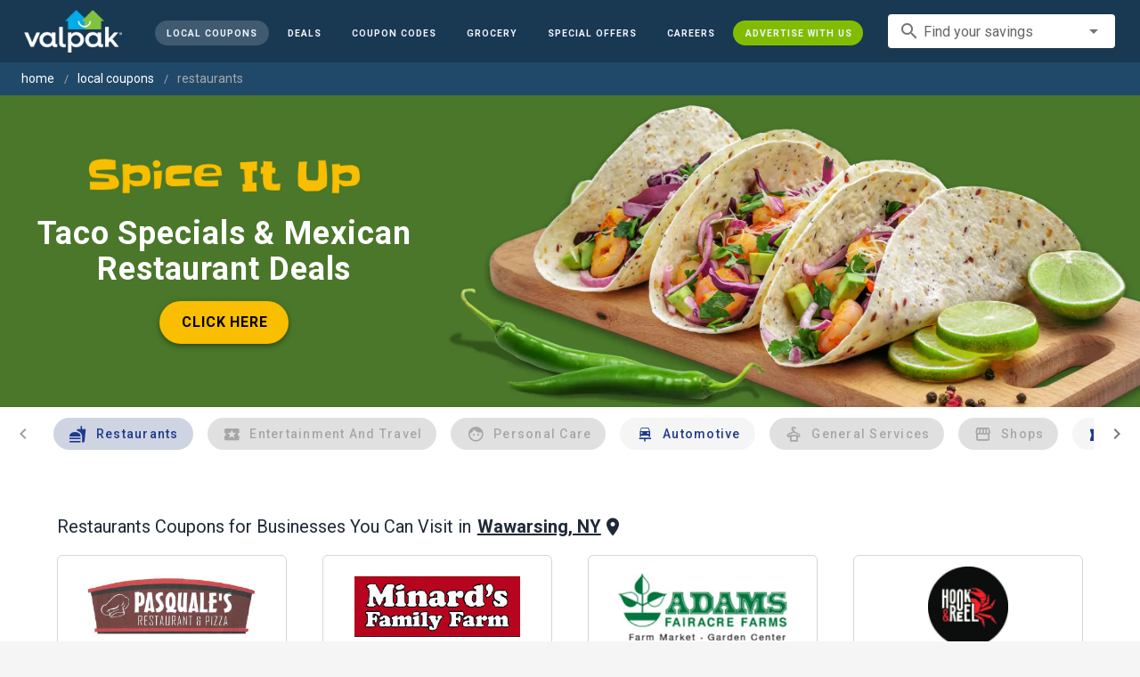

--- FILE ---
content_type: text/html; charset=utf-8
request_url: https://www.valpak.com/local/wawarsing-ny/restaurants
body_size: 25337
content:
<!doctype html>
<html data-n-head-ssr lang="en" data-n-head="%7B%22lang%22:%7B%22ssr%22:%22en%22%7D%7D">
  <head >
    <!-- Org Schema Markup -->
    <script type="application/ld+json">
    {
      "@context": "http://schema.org/",
      "@type": "Corporation",
      "legalName": "Valpak Direct Marketing Systems, LLC",
      "name": "Valpak",
      "description": "Targeted marketing that advertises your business to the right audience for the best results. Direct mail and digital marketing solutions that work.",
      "logo": "https://cdn1.valpak.com/public/images/valpak-logo@2x.png",
      "url": "https://www.valpak.com",
      "address":{
        "type": "PostalAddress",
        "addressLocality": "St Petersburg, FL",
        "addressCountry": "US",
        "postalCode": "33716",
        "streetAddress": "1 Valpak Avenue North"
        },
      "sameAs": [
        "https://twitter.com/valpakcoupons",
        "https://www.facebook.com/Valpak",
        "https://www.linkedin.com/company/valpak/mycompany/",
        "https://www.instagram.com/valpakcoupons",
        "https://www.youtube.com/c/valpak",	
        "https://www.pinterest.com/valpak/"
      ],
      "contactPoint": [{
        "@type": "ContactPoint",
        "telephone": "+1-800-550-5025",
        "email": "corporate_communications@valpak.com",
        "contactType": "Public Relations"
      }]
    }
    </script>
    <!-- End Org Schema Markup -->

    <!-- Google tag (gtag.js) -->
    <script async src="https://www.googletagmanager.com/gtag/js?id=G-3YR1T6YS4H"></script>
    <script>function gtag(){dataLayer.push(arguments)}window.dataLayer=window.dataLayer||[],gtag("js",new Date),gtag("config","G-3YR1T6YS4H")</script>
    <!-- End Google tag (gtag.js) -->

    <!-- MomentScience -->
    <script type="module">!function(n){n.AdpxConfig={accountId:"04cce1e84e396a9f",autoLoad:!1,autoShow:!0},n.AdpxUser={}}(window.self!==window.top?window.top:window),async function(n){const o=n.document.head||n.document.body,t=n.document.createElement("script");t.type="text/javascript",t.src="https://cdn.pubtailer.com/launcher.min.js",t.importance="high",t.crossOrigin="anonymous",t.async=!0,t.id="adpx-launcher",o.appendChild(t),await new Promise((function(o){n.Adpx?o():n.document.getElementById("adpx-launcher").addEventListener("load",(function(){o()}))})),n.Adpx.init(AdpxConfig)}(window.self!==window.top?window.top:window)</script>
    <!-- End MomentScience -->
    <meta data-n-head="ssr" charset="utf-8"><meta data-n-head="ssr" name="viewport" content="width=device-width, initial-scale=1.0, minimum-scale=1.0"><meta data-n-head="ssr" name="apple-mobile-web-app-capable" content="yes"><meta data-n-head="ssr" name="og:type" content="website"><meta data-n-head="ssr" name="og:title" content="Valpak: Printable Coupons, Online Promo Codes and Local Deals"><meta data-n-head="ssr" name="og:site_name" content="Valpak | Shop Local &amp; Save Money"><meta data-n-head="ssr" name="og:description" content="Save money with local coupons for home repair, restaurants, automotive, entertainment and grocery shopping."><meta data-n-head="ssr" data-hid="charset" charset="utf-8"><meta data-n-head="ssr" data-hid="mobile-web-app-capable" name="mobile-web-app-capable" content="yes"><meta data-n-head="ssr" data-hid="apple-mobile-web-app-title" name="apple-mobile-web-app-title" content="vpcom-x"><meta data-n-head="ssr" data-hid="description" name="description" content="Save up to 50% at Local Restaurants Businesses in Wawarsing, NY with Free Coupons from Valpak."><title>Wawarsing, NY Printable Free Online Restaurants Coupons</title><link data-n-head="ssr" rel="icon" type="image/x-icon" href="/favicon.ico"><link data-n-head="ssr" rel="preconnect" crossorigin="true" href="https://www.googletagmanager.com"><link data-n-head="ssr" rel="preconnect" crossorigin="true" href="https://cdn1.valpak.com"><link data-n-head="ssr" rel="preconnect" crossorigin="true" href="https://fonts.gstatic.com"><link data-n-head="ssr" rel="stylesheet" type="text/css" href="https://fonts.googleapis.com/css?family=Roboto:100,300,400,500,700,900&amp;display=swap"><link data-n-head="ssr" rel="stylesheet" type="text/css" href="https://cdn.jsdelivr.net/npm/@mdi/font@latest/css/materialdesignicons.min.css"><link data-n-head="ssr" data-hid="shortcut-icon" rel="shortcut icon" href="/favicon.ico"><link data-n-head="ssr" rel="manifest" href="/_nuxt/manifest.38c8e2a7.json" data-hid="manifest"><link data-n-head="ssr" rel="canonical" href="https://www.valpak.com/local/wawarsing-ny/restaurants"><style data-n-head="vuetify" type="text/css" id="vuetify-theme-stylesheet" nonce="undefined">.v-application a { color: #1976d2; }
.v-application .primary {
  background-color: #1976d2 !important;
  border-color: #1976d2 !important;
}
.v-application .primary--text {
  color: #1976d2 !important;
  caret-color: #1976d2 !important;
}
.v-application .primary.lighten-5 {
  background-color: #c7fdff !important;
  border-color: #c7fdff !important;
}
.v-application .primary--text.text--lighten-5 {
  color: #c7fdff !important;
  caret-color: #c7fdff !important;
}
.v-application .primary.lighten-4 {
  background-color: #a8e0ff !important;
  border-color: #a8e0ff !important;
}
.v-application .primary--text.text--lighten-4 {
  color: #a8e0ff !important;
  caret-color: #a8e0ff !important;
}
.v-application .primary.lighten-3 {
  background-color: #8ac5ff !important;
  border-color: #8ac5ff !important;
}
.v-application .primary--text.text--lighten-3 {
  color: #8ac5ff !important;
  caret-color: #8ac5ff !important;
}
.v-application .primary.lighten-2 {
  background-color: #6aaaff !important;
  border-color: #6aaaff !important;
}
.v-application .primary--text.text--lighten-2 {
  color: #6aaaff !important;
  caret-color: #6aaaff !important;
}
.v-application .primary.lighten-1 {
  background-color: #488fef !important;
  border-color: #488fef !important;
}
.v-application .primary--text.text--lighten-1 {
  color: #488fef !important;
  caret-color: #488fef !important;
}
.v-application .primary.darken-1 {
  background-color: #005eb6 !important;
  border-color: #005eb6 !important;
}
.v-application .primary--text.text--darken-1 {
  color: #005eb6 !important;
  caret-color: #005eb6 !important;
}
.v-application .primary.darken-2 {
  background-color: #00479b !important;
  border-color: #00479b !important;
}
.v-application .primary--text.text--darken-2 {
  color: #00479b !important;
  caret-color: #00479b !important;
}
.v-application .primary.darken-3 {
  background-color: #003180 !important;
  border-color: #003180 !important;
}
.v-application .primary--text.text--darken-3 {
  color: #003180 !important;
  caret-color: #003180 !important;
}
.v-application .primary.darken-4 {
  background-color: #001e67 !important;
  border-color: #001e67 !important;
}
.v-application .primary--text.text--darken-4 {
  color: #001e67 !important;
  caret-color: #001e67 !important;
}
.v-application .secondary {
  background-color: #424242 !important;
  border-color: #424242 !important;
}
.v-application .secondary--text {
  color: #424242 !important;
  caret-color: #424242 !important;
}
.v-application .secondary.lighten-5 {
  background-color: #c1c1c1 !important;
  border-color: #c1c1c1 !important;
}
.v-application .secondary--text.text--lighten-5 {
  color: #c1c1c1 !important;
  caret-color: #c1c1c1 !important;
}
.v-application .secondary.lighten-4 {
  background-color: #a6a6a6 !important;
  border-color: #a6a6a6 !important;
}
.v-application .secondary--text.text--lighten-4 {
  color: #a6a6a6 !important;
  caret-color: #a6a6a6 !important;
}
.v-application .secondary.lighten-3 {
  background-color: #8b8b8b !important;
  border-color: #8b8b8b !important;
}
.v-application .secondary--text.text--lighten-3 {
  color: #8b8b8b !important;
  caret-color: #8b8b8b !important;
}
.v-application .secondary.lighten-2 {
  background-color: #727272 !important;
  border-color: #727272 !important;
}
.v-application .secondary--text.text--lighten-2 {
  color: #727272 !important;
  caret-color: #727272 !important;
}
.v-application .secondary.lighten-1 {
  background-color: #595959 !important;
  border-color: #595959 !important;
}
.v-application .secondary--text.text--lighten-1 {
  color: #595959 !important;
  caret-color: #595959 !important;
}
.v-application .secondary.darken-1 {
  background-color: #2c2c2c !important;
  border-color: #2c2c2c !important;
}
.v-application .secondary--text.text--darken-1 {
  color: #2c2c2c !important;
  caret-color: #2c2c2c !important;
}
.v-application .secondary.darken-2 {
  background-color: #171717 !important;
  border-color: #171717 !important;
}
.v-application .secondary--text.text--darken-2 {
  color: #171717 !important;
  caret-color: #171717 !important;
}
.v-application .secondary.darken-3 {
  background-color: #000000 !important;
  border-color: #000000 !important;
}
.v-application .secondary--text.text--darken-3 {
  color: #000000 !important;
  caret-color: #000000 !important;
}
.v-application .secondary.darken-4 {
  background-color: #000000 !important;
  border-color: #000000 !important;
}
.v-application .secondary--text.text--darken-4 {
  color: #000000 !important;
  caret-color: #000000 !important;
}
.v-application .accent {
  background-color: #82b1ff !important;
  border-color: #82b1ff !important;
}
.v-application .accent--text {
  color: #82b1ff !important;
  caret-color: #82b1ff !important;
}
.v-application .accent.lighten-5 {
  background-color: #ffffff !important;
  border-color: #ffffff !important;
}
.v-application .accent--text.text--lighten-5 {
  color: #ffffff !important;
  caret-color: #ffffff !important;
}
.v-application .accent.lighten-4 {
  background-color: #f8ffff !important;
  border-color: #f8ffff !important;
}
.v-application .accent--text.text--lighten-4 {
  color: #f8ffff !important;
  caret-color: #f8ffff !important;
}
.v-application .accent.lighten-3 {
  background-color: #daffff !important;
  border-color: #daffff !important;
}
.v-application .accent--text.text--lighten-3 {
  color: #daffff !important;
  caret-color: #daffff !important;
}
.v-application .accent.lighten-2 {
  background-color: #bce8ff !important;
  border-color: #bce8ff !important;
}
.v-application .accent--text.text--lighten-2 {
  color: #bce8ff !important;
  caret-color: #bce8ff !important;
}
.v-application .accent.lighten-1 {
  background-color: #9fccff !important;
  border-color: #9fccff !important;
}
.v-application .accent--text.text--lighten-1 {
  color: #9fccff !important;
  caret-color: #9fccff !important;
}
.v-application .accent.darken-1 {
  background-color: #6596e2 !important;
  border-color: #6596e2 !important;
}
.v-application .accent--text.text--darken-1 {
  color: #6596e2 !important;
  caret-color: #6596e2 !important;
}
.v-application .accent.darken-2 {
  background-color: #467dc6 !important;
  border-color: #467dc6 !important;
}
.v-application .accent--text.text--darken-2 {
  color: #467dc6 !important;
  caret-color: #467dc6 !important;
}
.v-application .accent.darken-3 {
  background-color: #2364aa !important;
  border-color: #2364aa !important;
}
.v-application .accent--text.text--darken-3 {
  color: #2364aa !important;
  caret-color: #2364aa !important;
}
.v-application .accent.darken-4 {
  background-color: #004c90 !important;
  border-color: #004c90 !important;
}
.v-application .accent--text.text--darken-4 {
  color: #004c90 !important;
  caret-color: #004c90 !important;
}
.v-application .error {
  background-color: #ff5252 !important;
  border-color: #ff5252 !important;
}
.v-application .error--text {
  color: #ff5252 !important;
  caret-color: #ff5252 !important;
}
.v-application .error.lighten-5 {
  background-color: #ffe4d5 !important;
  border-color: #ffe4d5 !important;
}
.v-application .error--text.text--lighten-5 {
  color: #ffe4d5 !important;
  caret-color: #ffe4d5 !important;
}
.v-application .error.lighten-4 {
  background-color: #ffc6b9 !important;
  border-color: #ffc6b9 !important;
}
.v-application .error--text.text--lighten-4 {
  color: #ffc6b9 !important;
  caret-color: #ffc6b9 !important;
}
.v-application .error.lighten-3 {
  background-color: #ffa99e !important;
  border-color: #ffa99e !important;
}
.v-application .error--text.text--lighten-3 {
  color: #ffa99e !important;
  caret-color: #ffa99e !important;
}
.v-application .error.lighten-2 {
  background-color: #ff8c84 !important;
  border-color: #ff8c84 !important;
}
.v-application .error--text.text--lighten-2 {
  color: #ff8c84 !important;
  caret-color: #ff8c84 !important;
}
.v-application .error.lighten-1 {
  background-color: #ff6f6a !important;
  border-color: #ff6f6a !important;
}
.v-application .error--text.text--lighten-1 {
  color: #ff6f6a !important;
  caret-color: #ff6f6a !important;
}
.v-application .error.darken-1 {
  background-color: #df323b !important;
  border-color: #df323b !important;
}
.v-application .error--text.text--darken-1 {
  color: #df323b !important;
  caret-color: #df323b !important;
}
.v-application .error.darken-2 {
  background-color: #bf0025 !important;
  border-color: #bf0025 !important;
}
.v-application .error--text.text--darken-2 {
  color: #bf0025 !important;
  caret-color: #bf0025 !important;
}
.v-application .error.darken-3 {
  background-color: #9f0010 !important;
  border-color: #9f0010 !important;
}
.v-application .error--text.text--darken-3 {
  color: #9f0010 !important;
  caret-color: #9f0010 !important;
}
.v-application .error.darken-4 {
  background-color: #800000 !important;
  border-color: #800000 !important;
}
.v-application .error--text.text--darken-4 {
  color: #800000 !important;
  caret-color: #800000 !important;
}
.v-application .info {
  background-color: #2196f3 !important;
  border-color: #2196f3 !important;
}
.v-application .info--text {
  color: #2196f3 !important;
  caret-color: #2196f3 !important;
}
.v-application .info.lighten-5 {
  background-color: #d4ffff !important;
  border-color: #d4ffff !important;
}
.v-application .info--text.text--lighten-5 {
  color: #d4ffff !important;
  caret-color: #d4ffff !important;
}
.v-application .info.lighten-4 {
  background-color: #b5ffff !important;
  border-color: #b5ffff !important;
}
.v-application .info--text.text--lighten-4 {
  color: #b5ffff !important;
  caret-color: #b5ffff !important;
}
.v-application .info.lighten-3 {
  background-color: #95e8ff !important;
  border-color: #95e8ff !important;
}
.v-application .info--text.text--lighten-3 {
  color: #95e8ff !important;
  caret-color: #95e8ff !important;
}
.v-application .info.lighten-2 {
  background-color: #75ccff !important;
  border-color: #75ccff !important;
}
.v-application .info--text.text--lighten-2 {
  color: #75ccff !important;
  caret-color: #75ccff !important;
}
.v-application .info.lighten-1 {
  background-color: #51b0ff !important;
  border-color: #51b0ff !important;
}
.v-application .info--text.text--lighten-1 {
  color: #51b0ff !important;
  caret-color: #51b0ff !important;
}
.v-application .info.darken-1 {
  background-color: #007cd6 !important;
  border-color: #007cd6 !important;
}
.v-application .info--text.text--darken-1 {
  color: #007cd6 !important;
  caret-color: #007cd6 !important;
}
.v-application .info.darken-2 {
  background-color: #0064ba !important;
  border-color: #0064ba !important;
}
.v-application .info--text.text--darken-2 {
  color: #0064ba !important;
  caret-color: #0064ba !important;
}
.v-application .info.darken-3 {
  background-color: #004d9f !important;
  border-color: #004d9f !important;
}
.v-application .info--text.text--darken-3 {
  color: #004d9f !important;
  caret-color: #004d9f !important;
}
.v-application .info.darken-4 {
  background-color: #003784 !important;
  border-color: #003784 !important;
}
.v-application .info--text.text--darken-4 {
  color: #003784 !important;
  caret-color: #003784 !important;
}
.v-application .success {
  background-color: #4caf50 !important;
  border-color: #4caf50 !important;
}
.v-application .success--text {
  color: #4caf50 !important;
  caret-color: #4caf50 !important;
}
.v-application .success.lighten-5 {
  background-color: #dcffd6 !important;
  border-color: #dcffd6 !important;
}
.v-application .success--text.text--lighten-5 {
  color: #dcffd6 !important;
  caret-color: #dcffd6 !important;
}
.v-application .success.lighten-4 {
  background-color: #beffba !important;
  border-color: #beffba !important;
}
.v-application .success--text.text--lighten-4 {
  color: #beffba !important;
  caret-color: #beffba !important;
}
.v-application .success.lighten-3 {
  background-color: #a2ff9e !important;
  border-color: #a2ff9e !important;
}
.v-application .success--text.text--lighten-3 {
  color: #a2ff9e !important;
  caret-color: #a2ff9e !important;
}
.v-application .success.lighten-2 {
  background-color: #85e783 !important;
  border-color: #85e783 !important;
}
.v-application .success--text.text--lighten-2 {
  color: #85e783 !important;
  caret-color: #85e783 !important;
}
.v-application .success.lighten-1 {
  background-color: #69cb69 !important;
  border-color: #69cb69 !important;
}
.v-application .success--text.text--lighten-1 {
  color: #69cb69 !important;
  caret-color: #69cb69 !important;
}
.v-application .success.darken-1 {
  background-color: #2d9437 !important;
  border-color: #2d9437 !important;
}
.v-application .success--text.text--darken-1 {
  color: #2d9437 !important;
  caret-color: #2d9437 !important;
}
.v-application .success.darken-2 {
  background-color: #00791e !important;
  border-color: #00791e !important;
}
.v-application .success--text.text--darken-2 {
  color: #00791e !important;
  caret-color: #00791e !important;
}
.v-application .success.darken-3 {
  background-color: #006000 !important;
  border-color: #006000 !important;
}
.v-application .success--text.text--darken-3 {
  color: #006000 !important;
  caret-color: #006000 !important;
}
.v-application .success.darken-4 {
  background-color: #004700 !important;
  border-color: #004700 !important;
}
.v-application .success--text.text--darken-4 {
  color: #004700 !important;
  caret-color: #004700 !important;
}
.v-application .warning {
  background-color: #fb8c00 !important;
  border-color: #fb8c00 !important;
}
.v-application .warning--text {
  color: #fb8c00 !important;
  caret-color: #fb8c00 !important;
}
.v-application .warning.lighten-5 {
  background-color: #ffff9e !important;
  border-color: #ffff9e !important;
}
.v-application .warning--text.text--lighten-5 {
  color: #ffff9e !important;
  caret-color: #ffff9e !important;
}
.v-application .warning.lighten-4 {
  background-color: #fffb82 !important;
  border-color: #fffb82 !important;
}
.v-application .warning--text.text--lighten-4 {
  color: #fffb82 !important;
  caret-color: #fffb82 !important;
}
.v-application .warning.lighten-3 {
  background-color: #ffdf67 !important;
  border-color: #ffdf67 !important;
}
.v-application .warning--text.text--lighten-3 {
  color: #ffdf67 !important;
  caret-color: #ffdf67 !important;
}
.v-application .warning.lighten-2 {
  background-color: #ffc24b !important;
  border-color: #ffc24b !important;
}
.v-application .warning--text.text--lighten-2 {
  color: #ffc24b !important;
  caret-color: #ffc24b !important;
}
.v-application .warning.lighten-1 {
  background-color: #ffa72d !important;
  border-color: #ffa72d !important;
}
.v-application .warning--text.text--lighten-1 {
  color: #ffa72d !important;
  caret-color: #ffa72d !important;
}
.v-application .warning.darken-1 {
  background-color: #db7200 !important;
  border-color: #db7200 !important;
}
.v-application .warning--text.text--darken-1 {
  color: #db7200 !important;
  caret-color: #db7200 !important;
}
.v-application .warning.darken-2 {
  background-color: #bb5900 !important;
  border-color: #bb5900 !important;
}
.v-application .warning--text.text--darken-2 {
  color: #bb5900 !important;
  caret-color: #bb5900 !important;
}
.v-application .warning.darken-3 {
  background-color: #9d4000 !important;
  border-color: #9d4000 !important;
}
.v-application .warning--text.text--darken-3 {
  color: #9d4000 !important;
  caret-color: #9d4000 !important;
}
.v-application .warning.darken-4 {
  background-color: #802700 !important;
  border-color: #802700 !important;
}
.v-application .warning--text.text--darken-4 {
  color: #802700 !important;
  caret-color: #802700 !important;
}</style><link rel="preload" href="/_nuxt/486f7bd.modern.js" as="script"><link rel="preload" href="/_nuxt/07e7973.modern.js" as="script"><link rel="preload" href="/_nuxt/css/32a2f73.css" as="style"><link rel="preload" href="/_nuxt/c2622a0.modern.js" as="script"><link rel="preload" href="/_nuxt/css/ba6f4b1.css" as="style"><link rel="preload" href="/_nuxt/e585c8c.modern.js" as="script"><link rel="preload" href="/_nuxt/857f86c.modern.js" as="script"><link rel="preload" href="/_nuxt/css/5c15346.css" as="style"><link rel="preload" href="/_nuxt/66a753f.modern.js" as="script"><link rel="preload" href="/_nuxt/css/2553607.css" as="style"><link rel="preload" href="/_nuxt/3e96045.modern.js" as="script"><link rel="preload" href="/_nuxt/css/c1caacd.css" as="style"><link rel="preload" href="/_nuxt/5a9d600.modern.js" as="script"><link rel="preload" href="/_nuxt/css/b10e234.css" as="style"><link rel="preload" href="/_nuxt/0816a8d.modern.js" as="script"><link rel="preload" href="/_nuxt/f6a7e61.modern.js" as="script"><link rel="preload" href="/_nuxt/940b963.modern.js" as="script"><link rel="preload" href="/_nuxt/3b35057.modern.js" as="script"><link rel="stylesheet" href="/_nuxt/css/32a2f73.css"><link rel="stylesheet" href="/_nuxt/css/ba6f4b1.css"><link rel="stylesheet" href="/_nuxt/css/5c15346.css"><link rel="stylesheet" href="/_nuxt/css/2553607.css"><link rel="stylesheet" href="/_nuxt/css/c1caacd.css"><link rel="stylesheet" href="/_nuxt/css/b10e234.css">
  </head>
  <body >
    <div data-server-rendered="true" id="__nuxt"><!----><div id="__layout"><div data-app="true" data-fetch-key="data-v-404920ae:0" id="vpcom" class="v-application v-application--is-ltr theme--light" data-v-404920ae><div class="v-application--wrap"><div data-v-3f206b0a data-v-404920ae><header class="z-40 v-sheet theme--light v-toolbar v-app-bar v-app-bar--elevate-on-scroll v-app-bar--fixed v-app-bar--hide-shadow bg-theme-dk-blue" style="height:70px;margin-top:0px;transform:translateY(0px);left:0px;right:0px;" data-v-3f206b0a><div class="v-toolbar__content" style="height:70px;"><div class="flex flex-row flex-nowrap w-full items-center justify-between" data-v-3f206b0a><button type="button" aria-label="menu" class="lg:hidden v-btn v-btn--icon v-btn--round theme--dark v-size--small" data-v-3f206b0a><span class="v-btn__content"><span class="icon-text-search" data-v-3f206b0a></span></span></button> <div class="v-toolbar__title brand justify-center flex-grow" data-v-3f206b0a><a href="/" class="nuxt-link-active" data-v-3f206b0a><img src="/_nuxt/img/valpak-logo-reversed.199b826.png" alt="Valpak" width="110" height="290" data-v-3f206b0a></a></div> <div class="spacer hidden lg:block" data-v-3f206b0a></div> <a href="/local/wawarsing-ny" aria-current="page" class="navlink text-blue-50 mx-1 mt-1 hidden lg:inline-flex v-btn--active v-btn v-btn--rounded v-btn--router v-btn--text theme--light v-size--small" data-v-3f206b0a><span class="v-btn__content"><span class="text-xxs" data-v-3f206b0a>Local Coupons</span></span></a> <a href="/deals" class="navlink text-blue-50 mx-1 mt-1 hidden lg:inline-flex v-btn v-btn--rounded v-btn--router v-btn--text theme--light v-size--small" data-v-3f206b0a><span class="v-btn__content"><span class="text-xxs" data-v-3f206b0a>Deals</span></span></a> <a href="/coupon-codes" class="navlink text-blue-50 mx-1 mt-1 hidden lg:inline-flex v-btn v-btn--rounded v-btn--router v-btn--text theme--light v-size--small" data-v-3f206b0a><span class="v-btn__content"><span class="text-xxs" data-v-3f206b0a>Coupon Codes</span></span></a> <a href="/grocery-coupons" title="Grocery Coupons" class="navlink text-blue-50 mx-1 mt-1 hidden lg:inline-flex v-btn v-btn--rounded v-btn--router v-btn--text theme--light v-size--small" data-v-3f206b0a><span class="v-btn__content"><span class="text-xxs" data-v-3f206b0a>Grocery</span></span></a> <div data-v-3f206b0a><div class="hidden lg:inline-flex"><div class="v-menu"><button type="button" role="button" aria-haspopup="true" aria-expanded="false" class="navlink text-blue-50 mx-1 mt-1 hidden lg:inline-flex v-btn v-btn--rounded v-btn--text theme--light v-size--small"><span class="v-btn__content"><span class="text-xxs">Special Offers</span></span></button><!----></div></div></div> <a href="/advertise/careers" target="_blank" class="navlink text-blue-50 mx-1 mt-1 hidden lg:inline-flex v-btn v-btn--rounded v-btn--text theme--light v-size--small" data-v-3f206b0a><span class="v-btn__content"><span class="text-xxs" data-v-3f206b0a>Careers</span></span></a> <a href="/advertise" target="_blank" class="navlink text-blue-50 mx-1 mt-1 hidden lg:inline-flex bg-brand-green v-btn v-btn--rounded v-btn--text theme--light v-size--small" data-v-3f206b0a><span class="v-btn__content"><span class="text-xxs" data-v-3f206b0a>Advertise With Us</span></span></a> <div class="flex flex-row flexwrap items-center lg:flex-nowrap lg:ml-3 hidden lg:inline-flex" data-v-42d1d118 data-v-3f206b0a><div class="v-input lg:mx-3 text-sm v-input--hide-details v-input--dense theme--light v-text-field v-text-field--single-line v-text-field--solo v-text-field--solo-flat v-text-field--enclosed v-text-field--placeholder v-select v-autocomplete" data-v-42d1d118><div class="v-input__control"><div role="combobox" aria-haspopup="listbox" aria-expanded="false" aria-owns="list-20364596" class="v-input__slot"><div class="v-input__prepend-inner"><div class="v-input__icon v-input__icon--prepend-inner"><i aria-hidden="true" class="v-icon notranslate material-icons theme--light">search</i></div></div><div class="v-select__slot"><label for="input-20364596" class="v-label theme--light" style="left:0px;right:auto;position:absolute;">Find your savings</label><input id="input-20364596" type="text" autocomplete="off"><div class="v-input__append-inner"><div class="v-input__icon v-input__icon--append"><i aria-hidden="true" class="v-icon notranslate mdi mdi-menu-down theme--light"></i></div></div><input type="hidden"></div><div class="v-menu"><!----></div></div></div></div></div> <div class="text-center flex-shrink" style="display:none;min-width:28px;" data-v-36428b72 data-v-3f206b0a><div role="dialog" class="v-dialog__container" data-v-36428b72><button type="button" aria-label="favorites" role="button" aria-haspopup="true" aria-expanded="false" class="deeppink v-btn v-btn--icon v-btn--round theme--light v-size--small" data-v-36428b72><span class="v-btn__content"><i aria-hidden="true" class="v-icon notranslate material-icons theme--light" data-v-36428b72>favorite_border</i></span></button><!----></div></div></div></div></header> <div data-v-1e775b04 data-v-3f206b0a><ol vocab="http://schema.org/" typeof="BreadcrumbList" class="bg-theme-blue py-2 text-sm shim" data-v-1e775b04><li property="itemListElement" typeof="ListItem" data-v-1e775b04><a property="item" typeof="WebPage" href="https://www.valpak.com" data-v-1e775b04><span property="name" data-v-1e775b04>home</span></a> <meta property="position" content="1" data-v-1e775b04></li> <li property="itemListElement" typeof="ListItem" data-v-1e775b04><a href="/local/wawarsing-ny" property="item" typeof="WebPage" class="nuxt-link-active" data-v-1e775b04><span property="name" class="lowercase" data-v-1e775b04>Local Coupons</span></a> <meta property="position" content="2" data-v-1e775b04></li><li property="itemListElement" typeof="ListItem" data-v-1e775b04><a href="/local/wawarsing-ny/restaurants" aria-current="page" property="item" typeof="WebPage" class="nuxt-link-exact-active nuxt-link-active disabled" data-v-1e775b04><span property="name" class="lowercase" data-v-1e775b04>restaurants</span></a> <meta property="position" content="3" data-v-1e775b04></li></ol></div> <aside class="posTop opacity-95 z-40 v-navigation-drawer v-navigation-drawer--close v-navigation-drawer--fixed v-navigation-drawer--is-mobile v-navigation-drawer--temporary theme--light bg-theme-dk-blue" style="height:100%;top:0px;transform:translateX(-100%);width:307px;" data-v-3f206b0a><div class="v-navigation-drawer__content"><div class="px-3 pt-4 pb-3" data-v-3f206b0a><div class="flex flex-row flexwrap items-center lg:flex-nowrap lg:ml-3" data-v-42d1d118 data-v-3f206b0a><div class="v-input lg:mx-3 text-sm v-input--hide-details v-input--dense theme--light v-text-field v-text-field--single-line v-text-field--solo v-text-field--solo-flat v-text-field--enclosed v-text-field--placeholder v-select v-autocomplete" data-v-42d1d118><div class="v-input__control"><div role="combobox" aria-haspopup="listbox" aria-expanded="false" aria-owns="list-20364609" class="v-input__slot"><div class="v-input__prepend-inner"><div class="v-input__icon v-input__icon--prepend-inner"><i aria-hidden="true" class="v-icon notranslate material-icons theme--light">search</i></div></div><div class="v-select__slot"><label for="input-20364609" class="v-label theme--light" style="left:0px;right:auto;position:absolute;">Find your savings</label><input id="input-20364609" type="text" autocomplete="off"><div class="v-input__append-inner"><div class="v-input__icon v-input__icon--append"><i aria-hidden="true" class="v-icon notranslate mdi mdi-menu-down theme--light"></i></div></div><input type="hidden"></div><div class="v-menu"><!----></div></div></div></div></div></div> <div role="list" class="v-list v-sheet theme--dark v-list--dense v-list--nav" data-v-3f206b0a><div role="listbox" class="v-item-group theme--dark v-list-item-group" data-v-3f206b0a><div class="rounded border border-gray-400 textcenter mx-1 mb-6" data-v-3f206b0a><button type="button" class="text-base font-semibold capitalize p-0 pb-1 v-btn v-btn--text theme--dark v-size--default" data-v-3f206b0a><span class="v-btn__content"><span class="tracking-normal" data-v-3f206b0a>Wawarsing, NY</span></span></button> <span class="icon-location_on text-xl relative -left-1 top-1" data-v-3f206b0a></span></div> <a href="/local/wawarsing-ny" aria-current="page" tabindex="0" role="option" aria-selected="false" class="text-base brand-lt-blue v-list-item--active v-list-item v-list-item--link theme--dark" data-v-3f206b0a>
          Local Coupons
        </a> <a href="/deals" tabindex="0" role="option" aria-selected="false" class="text-base v-list-item v-list-item--link theme--dark" data-v-3f206b0a>
          Local Deals
        </a> <a href="/coupon-codes" tabindex="0" role="option" aria-selected="false" class="text-base v-list-item v-list-item--link theme--dark" data-v-3f206b0a>
          Coupon Codes
        </a> <a href="/grocery-coupons" tabindex="0" role="option" aria-selected="false" class="text-base v-list-item v-list-item--link theme--dark" data-v-3f206b0a>
          Grocery Coupons
        </a> <div data-v-3f206b0a><div class="lg:hidden"><div class="mx-2 my-3 border-t border-gray-500"></div> <!----> <a tabindex="0" href="/legoland" role="option" aria-selected="false" class="pb-1 v-list-item v-list-item--link theme--dark"><div class="v-list-item__title inline-flex items-center text-sm"><img src="https://cdn1.valpak.com/icons/legoland-icon.svg" alt="" height="28" width="28" class="w-6 mr-3">LEGOLAND Coupons
      </div></a> <a tabindex="0" href="/madame-tussauds" role="option" aria-selected="false" class="pb-1 v-list-item v-list-item--link theme--dark"><div class="v-list-item__title inline-flex items-center text-sm"><img src="https://cdn1.valpak.com/icons/madame-tussauds-icon.webp" alt="" height="28" width="28" class="w-6 mr-3">Madame Tussauds Coupons
      </div></a> <a tabindex="0" href="/sea-life-aquarium" role="option" aria-selected="false" class="pb-1 v-list-item v-list-item--link theme--dark"><div class="v-list-item__title inline-flex items-center text-sm"><img src="https://cdn1.valpak.com/icons/sea-life-icon.webp" alt="" height="28" width="28" class="w-6 mr-3">Sea Life Aquarium Coupons
      </div></a> <a tabindex="0" href="/lego-discovery-center" role="option" aria-selected="false" class="pb-1 v-list-item v-list-item--link theme--dark"><div class="v-list-item__title inline-flex items-center text-sm"><img src="https://cdn1.valpak.com/icons/legoland-icon.svg" alt="" height="28" width="28" class="w-6 mr-3">LEGO Discovery Center Coupons
      </div></a> <a tabindex="0" href="/legoland-discovery-center" role="option" aria-selected="false" class="pb-1 v-list-item v-list-item--link theme--dark"><div class="v-list-item__title inline-flex items-center text-sm"><img src="https://cdn1.valpak.com/icons/legoland-icon.svg" alt="" height="28" width="28" class="w-6 mr-3">LEGOLAND Discovery Center Coupons
      </div></a> <a tabindex="0" href="/home-improvement" role="option" aria-selected="false" class="pb-1 v-list-item v-list-item--link theme--dark"><div class="v-list-item__title inline-flex items-center text-sm"><img src="https://cdn1.valpak.com/icons/home-icon.svg" alt="" height="28" width="28" class="w-6 mr-3">Home Improvement Coupons
      </div></a> <a tabindex="0" href="/pizza" role="option" aria-selected="false" class="pb-1 v-list-item v-list-item--link theme--dark"><div class="v-list-item__title inline-flex items-center text-sm"><img src="https://cdn1.valpak.com/icons/pizza-icon.svg" alt="" height="28" width="28" class="w-10 mr-1 -ml-2">Pizza Coupons
      </div></a> <a tabindex="0" href="/tacos" role="option" aria-selected="false" class="pb-1 v-list-item v-list-item--link theme--dark"><div class="v-list-item__title inline-flex items-center text-sm"><img src="https://cdn1.valpak.com/icons/taco-icon.svg" alt="" height="28" width="28" class="w-6 mr-3">Taco Coupons
      </div></a> <a tabindex="0" href="/football" role="option" aria-selected="false" class="pb-1 v-list-item v-list-item--link theme--dark"><div class="v-list-item__title inline-flex items-center text-sm"><img src="https://cdn1.valpak.com/icons/football-icon.svg" alt="" height="28" width="28" class="w-6 mr-3">Football Coupons
      </div></a></div></div> <div class="mx-2 my-3 border-t border-gray-500" data-v-3f206b0a></div> <a tabindex="0" href="/advertise" target="_blank" role="option" aria-selected="false" class="text-base mx-2 bg-brand-green v-list-item v-list-item--link theme--dark" data-v-3f206b0a><span class="mx-auto" data-v-3f206b0a>Advertise With Us</span></a></div></div></div><div class="v-navigation-drawer__border"></div></aside> <div role="dialog" class="v-dialog__container" data-v-3f206b0a><!----></div></div> <div class="main-content" data-v-404920ae><div data-v-404920ae><div><!----> <section><aside><div><section><div data-v-0b57bde8><div class="boards min-w-full" data-v-0b57bde8><div class="v-window v-item-group theme--dark v-carousel" style="height:auto;" data-v-0b57bde8><div class="v-window__container" style="height:auto;"><div class="v-window-item" data-v-0b57bde8><div class="v-image v-responsive v-carousel__item theme--dark" style="height:auto;"><div class="v-responsive__content"><span class="v-tooltip v-tooltip--bottom" data-v-0b57bde8><!----><div aria-haspopup="true" aria-expanded="false" class="billboard" style="background:center / cover no-repeat #4a7729;color:#ffffff;" data-v-0b57bde8><div class="bb-container reverse-mobile" data-v-0b57bde8><div class="image-block" data-v-0b57bde8><img src="https://valpak-com.s3.amazonaws.com/billboards/tacos-header-2025.webp" alt="Featured promotion image" height="350" width="840" class="w-full h-auto md:w-auto md:h-full" data-v-0b57bde8></div> <div class="text-block text-center" data-v-0b57bde8><div class="logo-container" data-v-0b57bde8><!----></div> <div data-v-0b57bde8><div class="cta-text max-w-lg mx-auto" data-v-0b57bde8><img src='https://valpak-com.s3.amazonaws.com/billboards/spice-it-up.png' style='width: 80%' class='max-w-xs inline-block mb-6' alt='Spice It Up' /><h1 class='font-bold text-3xl md:text-4xl tracking-wide leading-none'>Taco Specials & Mexican Restaurant Deals</h1></div> <div class="flex flex-col md:flex-row my-3 max-w-lg mx-auto" data-v-0b57bde8><a href="/tacos" title="Featured promotion" class="px-6 py-6 my-1 font-bold text-base mx-auto normal-case tracking-wider v-btn v-btn--is-elevated v-btn--has-bg v-btn--router theme--dark elevation-4 v-size--default text-black rounded-xl" style="background-color:#f9be00;border-color:#f9be00;" data-v-0b57bde8><span class="v-btn__content">
                        CLICK HERE
                      </span></a> <!----></div></div> <div class="disclaimer-box max-w-lg mx-auto" data-v-0b57bde8><!----></div></div></div></div></span></div></div></div></div></div></div></div></section> <div class="mx-auto"><div class="my-3 mx-auto v-item-group theme--light v-slide-group"><div class="v-slide-group__prev v-slide-group__prev--disabled"><i aria-hidden="true" class="v-icon notranslate v-icon--disabled material-icons theme--light">chevron_left</i></div><div class="v-slide-group__wrapper"><div class="v-slide-group__content"><a href="/local/wawarsing-ny/restaurants" aria-current="page" class="text-blue-900 capitalize mx-2 v-btn--active v-btn v-btn--has-bg v-btn--rounded v-btn--router theme--light v-size--default"><span class="v-btn__content"><span class="icon-fastfood text-xl"></span> <span class="ml-2">Restaurants</span></span></a><a href="/local/wawarsing-ny/entertainment-and-travel" class="text-blue-900 capitalize mx-2 v-btn v-btn--disabled v-btn--has-bg v-btn--rounded v-btn--router theme--light v-size--default"><span class="v-btn__content"><span class="icon-local_attraction text-xl"></span> <span class="ml-2">Entertainment and Travel</span></span></a><a href="/local/wawarsing-ny/personal-care" class="text-blue-900 capitalize mx-2 v-btn v-btn--disabled v-btn--has-bg v-btn--rounded v-btn--router theme--light v-size--default"><span class="v-btn__content"><span class="icon-face text-xl"></span> <span class="ml-2">Personal Care</span></span></a><a href="/local/wawarsing-ny/automotive" class="text-blue-900 capitalize mx-2 v-btn v-btn--has-bg v-btn--rounded v-btn--router theme--light v-size--default"><span class="v-btn__content"><span class="icon-car_repair text-xl"></span> <span class="ml-2">Automotive</span></span></a><a href="/local/wawarsing-ny/general-services" class="text-blue-900 capitalize mx-2 v-btn v-btn--disabled v-btn--has-bg v-btn--rounded v-btn--router theme--light v-size--default"><span class="v-btn__content"><span class="icon-dry_cleaning1 text-xl"></span> <span class="ml-2">General Services</span></span></a><a href="/local/wawarsing-ny/shops" class="text-blue-900 capitalize mx-2 v-btn v-btn--disabled v-btn--has-bg v-btn--rounded v-btn--router theme--light v-size--default"><span class="v-btn__content"><span class="icon-storefront text-xl"></span> <span class="ml-2">Shops</span></span></a><a href="/local/wawarsing-ny/health-and-medical" class="text-blue-900 capitalize mx-2 v-btn v-btn--has-bg v-btn--rounded v-btn--router theme--light v-size--default"><span class="v-btn__content"><span class="icon-local_pharmacy text-xl"></span> <span class="ml-2">Health and Medical</span></span></a><a href="/local/wawarsing-ny/professional-services" class="text-blue-900 capitalize mx-2 v-btn v-btn--has-bg v-btn--rounded v-btn--router theme--light v-size--default"><span class="v-btn__content"><span class="icon-gavel text-xl"></span> <span class="ml-2">Professional Services</span></span></a><a href="/local/wawarsing-ny/home-and-office" class="text-blue-900 capitalize mx-2 v-btn v-btn--has-bg v-btn--rounded v-btn--router theme--light v-size--default"><span class="v-btn__content"><span class="icon-home_work text-xl"></span> <span class="ml-2">Home and Office</span></span></a></div></div><div class="v-slide-group__next v-slide-group__next--disabled"><i aria-hidden="true" class="v-icon notranslate v-icon--disabled material-icons theme--light">chevron_right</i></div></div></div> <!----> <section><div class="coupon-container"><div class="pb-3"><h1 class="text-xl textcenter md:text-left text-gray-800"><span class="text-gray-800">
        Restaurants
      </span> <span class="text-gray-800">
        Coupons for Businesses You Can Visit in
      </span> <button type="button" class="underline text-lg text-gray-800 sm:text-xl font-semibold capitalize p-0 pb-1 v-btn v-btn--text theme--light v-size--default"><span class="v-btn__content"><span class="tracking-normal">Wawarsing, NY</span></span></button> <span class="icon-location_on text-2xl relative -left-1 top-1"></span></h1></div> <div class="grid grid-flow-row sm:grid-cols-2 lg:grid-cols-3 xl:grid-cols-4 gap-8 md:gap-10 xl:gap-18"><div data-v-4c587378><a href="/local/wawarsing-ny/pasquales-pizza-restaurant-176485?store=116849" tabindex="0" target="_blank" class="flex flex-col rounded-md border border-gray-300 hover:shadow-lg mx-auto v-card v-card--link v-sheet v-sheet--outlined theme--light" style="height:260px;max-width:300px;" data-v-4c587378><div class="flex flex-col items-center" data-v-4c587378><div class="offer-image mt-3" style="background-image:url('https://cdn1.valpak.com/img/print/pasquales_logo.png');" data-v-4c587378></div> <h2 class="mx-3 mt-6 capitalize text-lg text-center leading-tight ellipsis is-ellipsis-2" data-v-4c587378>
        $5 off any purchase $35 or more    
      </h2></div> <div class="border-b-4 border-brand-green text-gray-600 text-center py-1 pl-2 pr-3" data-v-4c587378><div class="capitalize text-sm font-medium truncate" data-v-4c587378>
        pasquale's pizza &amp; restaurant
      </div> <div class="flex flex-wrap justify-between" data-v-4c587378><div class="text-xs" data-v-4c587378><span class="icon-location_on text-lg" data-v-4c587378></span> <span class="relative -top-1 -ml-1" data-v-4c587378>
            11.9 Miles
            Away
          </span></div> <div class="text-xs" data-v-4c587378>
          More Locations Nearby
        </div></div></div></a></div><div data-v-4c587378><a href="/local/wawarsing-ny/minards-family-farm-219359?store=318289" tabindex="0" target="_blank" class="flex flex-col rounded-md border border-gray-300 hover:shadow-lg mx-auto v-card v-card--link v-sheet v-sheet--outlined theme--light" style="height:260px;max-width:300px;" data-v-4c587378><div class="flex flex-col items-center" data-v-4c587378><div class="offer-image mt-3" style="background-image:url('https://cdn1.valpak.com/img/print/MinardsFamilyFarmLogo_4CI.eps');" data-v-4c587378></div> <h2 class="mx-3 mt-6 capitalize text-lg text-center leading-tight ellipsis is-ellipsis-2" data-v-4c587378>
        $2 off admission per person  
      </h2></div> <div class="border-b-4 border-brand-green text-gray-600 text-center py-1 pl-2 pr-3" data-v-4c587378><div class="capitalize text-sm font-medium truncate" data-v-4c587378>
        minards family farm
      </div> <div class="flex flex-wrap justify-center" data-v-4c587378><div class="text-xs" data-v-4c587378><span class="icon-location_on text-lg" data-v-4c587378></span> <span class="relative -top-1 -ml-1" data-v-4c587378>
            15.3 Miles
            Away
          </span></div> <!----></div></div></a></div><div data-v-4c587378><a href="/local/wawarsing-ny/adams-fairacre-farms-207978?store=306464" tabindex="0" target="_blank" class="flex flex-col rounded-md border border-gray-300 hover:shadow-lg mx-auto v-card v-card--link v-sheet v-sheet--outlined theme--light" style="height:260px;max-width:300px;" data-v-4c587378><div class="flex flex-col items-center" data-v-4c587378><div class="offer-image mt-3" style="background-image:url('https://cdn1.valpak.com/img/print/Adams-Fairacre-Farms-Logo-3879.jpg');" data-v-4c587378></div> <h2 class="mx-3 mt-6 capitalize text-lg text-center leading-tight ellipsis is-ellipsis-2" data-v-4c587378>
        $5 off    
      </h2></div> <div class="border-b-4 border-brand-green text-gray-600 text-center py-1 pl-2 pr-3" data-v-4c587378><div class="capitalize text-sm font-medium truncate" data-v-4c587378>
        adams fairacre farms
      </div> <div class="flex flex-wrap justify-center" data-v-4c587378><div class="text-xs" data-v-4c587378><span class="icon-location_on text-lg" data-v-4c587378></span> <span class="relative -top-1 -ml-1" data-v-4c587378>
            20.3 Miles
            Away
          </span></div> <!----></div></div></a></div><div data-v-4c587378><a href="/local/wawarsing-ny/hook-and-reel-197650?store=295041" tabindex="0" target="_blank" class="flex flex-col rounded-md border border-gray-300 hover:shadow-lg mx-auto v-card v-card--link v-sheet v-sheet--outlined theme--light" style="height:260px;max-width:300px;" data-v-4c587378><div class="flex flex-col items-center" data-v-4c587378><div class="offer-image mt-3" style="background-image:url('https://cdn1.valpak.com/img/print/HookAndReelBlackRoundLogo_4CI.ai');" data-v-4c587378></div> <h2 class="mx-3 mt-6 capitalize text-lg text-center leading-tight ellipsis is-ellipsis-2" data-v-4c587378>
        15% off any food order    
      </h2></div> <div class="border-b-4 border-brand-green text-gray-600 text-center py-1 pl-2 pr-3" data-v-4c587378><div class="capitalize text-sm font-medium truncate" data-v-4c587378>
        hook and reel
      </div> <div class="flex flex-wrap justify-center" data-v-4c587378><div class="text-xs" data-v-4c587378><span class="icon-location_on text-lg" data-v-4c587378></span> <span class="relative -top-1 -ml-1" data-v-4c587378>
            21.1 Miles
            Away
          </span></div> <!----></div></div></a></div><div data-v-4c587378><a href="/local/wawarsing-ny/mon-tea-204783?store=303082" tabindex="0" target="_blank" class="flex flex-col rounded-md border border-gray-300 hover:shadow-lg mx-auto v-card v-card--link v-sheet v-sheet--outlined theme--light" style="height:260px;max-width:300px;" data-v-4c587378><div class="flex flex-col items-center" data-v-4c587378><div class="offer-image mt-3" style="background-image:url('https://cdn1.valpak.com/img/print/MonTeaLogo_4CI.ai');" data-v-4c587378></div> <h2 class="mx-3 mt-6 capitalize text-lg text-center leading-tight ellipsis is-ellipsis-2" data-v-4c587378>
        10% off your purchase    
      </h2></div> <div class="border-b-4 border-brand-green text-gray-600 text-center py-1 pl-2 pr-3" data-v-4c587378><div class="capitalize text-sm font-medium truncate" data-v-4c587378>
        mon tea
      </div> <div class="flex flex-wrap justify-center" data-v-4c587378><div class="text-xs" data-v-4c587378><span class="icon-location_on text-lg" data-v-4c587378></span> <span class="relative -top-1 -ml-1" data-v-4c587378>
            21.6 Miles
            Away
          </span></div> <!----></div></div></a></div><div data-v-4c587378><a href="/local/wawarsing-ny/mahoneys-irish-pub-113386?store=117057" tabindex="0" target="_blank" class="flex flex-col rounded-md border border-gray-300 hover:shadow-lg mx-auto v-card v-card--link v-sheet v-sheet--outlined theme--light" style="height:260px;max-width:300px;" data-v-4c587378><div class="flex flex-col items-center" data-v-4c587378><div class="offer-image mt-3" style="background-image:url('https://cdn1.valpak.com/img/print/mahoneys_logo.png');" data-v-4c587378></div> <h2 class="mx-3 mt-6 capitalize text-lg text-center leading-tight ellipsis is-ellipsis-2" data-v-4c587378>
        $5 off any check of $25 or more  
      </h2></div> <div class="border-b-4 border-brand-green text-gray-600 text-center py-1 pl-2 pr-3" data-v-4c587378><div class="capitalize text-sm font-medium truncate" data-v-4c587378>
        mahoney's irish pub
      </div> <div class="flex flex-wrap justify-center" data-v-4c587378><div class="text-xs" data-v-4c587378><span class="icon-location_on text-lg" data-v-4c587378></span> <span class="relative -top-1 -ml-1" data-v-4c587378>
            21.9 Miles
            Away
          </span></div> <!----></div></div></a></div><div data-v-4c587378><a href="/local/wawarsing-ny/ronzonis-pizzeria-218609?store=117267" tabindex="0" target="_blank" class="flex flex-col rounded-md border border-gray-300 hover:shadow-lg mx-auto v-card v-card--link v-sheet v-sheet--outlined theme--light" style="height:260px;max-width:300px;" data-v-4c587378><div class="flex flex-col items-center" data-v-4c587378><div class="offer-image mt-3" style="background-image:url('https://cdn1.valpak.com/img/print/RonzonisPizzeriaPizzaArtLogo_4CTI.tif');" data-v-4c587378></div> <h2 class="mx-3 mt-6 capitalize text-lg text-center leading-tight ellipsis is-ellipsis-2" data-v-4c587378>
        1 large cheese pizza 2 orders knots 2 ltr soda $20.95 plus tax  
      </h2></div> <div class="border-b-4 border-brand-green text-gray-600 text-center py-1 pl-2 pr-3" data-v-4c587378><div class="capitalize text-sm font-medium truncate" data-v-4c587378>
        ronzonis pizzeria
      </div> <div class="flex flex-wrap justify-center" data-v-4c587378><div class="text-xs" data-v-4c587378><span class="icon-location_on text-lg" data-v-4c587378></span> <span class="relative -top-1 -ml-1" data-v-4c587378>
            23.1 Miles
            Away
          </span></div> <!----></div></div></a></div><div data-v-4c587378><a href="/local/wawarsing-ny/t-f-pizza-37016?store=117168" tabindex="0" target="_blank" class="flex flex-col rounded-md border border-gray-300 hover:shadow-lg mx-auto v-card v-card--link v-sheet v-sheet--outlined theme--light" style="height:260px;max-width:300px;" data-v-4c587378><div class="flex flex-col items-center" data-v-4c587378><div class="offer-image mt-3" style="background-image:url('https://cdn1.valpak.com/img/print/tflogousenowgood.png');" data-v-4c587378></div> <h2 class="mx-3 mt-6 capitalize text-lg text-center leading-tight ellipsis is-ellipsis-2" data-v-4c587378>
        $2 off large pie  
      </h2></div> <div class="border-b-4 border-brand-green text-gray-600 text-center py-1 pl-2 pr-3" data-v-4c587378><div class="capitalize text-sm font-medium truncate" data-v-4c587378>
        t &amp; f pizza
      </div> <div class="flex flex-wrap justify-center" data-v-4c587378><div class="text-xs" data-v-4c587378><span class="icon-location_on text-lg" data-v-4c587378></span> <span class="relative -top-1 -ml-1" data-v-4c587378>
            23.2 Miles
            Away
          </span></div> <!----></div></div></a></div><div data-v-4c587378><a href="/local/wawarsing-ny/chopstick-ii-219937?store=318866" tabindex="0" target="_blank" class="flex flex-col rounded-md border border-gray-300 hover:shadow-lg mx-auto v-card v-card--link v-sheet v-sheet--outlined theme--light" style="height:260px;max-width:300px;" data-v-4c587378><div class="flex flex-col items-center" data-v-4c587378><div class="offer-image mt-3" style="background-image:url('https://cdn1.valpak.com/img/print/ChopstickLogo.3879.jpg');" data-v-4c587378></div> <h2 class="mx-3 mt-6 capitalize text-lg text-center leading-tight ellipsis is-ellipsis-2" data-v-4c587378>
        visit our website  
      </h2></div> <div class="border-b-4 border-brand-green text-gray-600 text-center py-1 pl-2 pr-3" data-v-4c587378><div class="capitalize text-sm font-medium truncate" data-v-4c587378>
        chopstick ii
      </div> <div class="flex flex-wrap justify-between" data-v-4c587378><div class="text-xs" data-v-4c587378><span class="icon-location_on text-lg" data-v-4c587378></span> <span class="relative -top-1 -ml-1" data-v-4c587378>
            23.3 Miles
            Away
          </span></div> <div class="text-xs" data-v-4c587378>
          More Locations Nearby
        </div></div></div></a></div><div data-v-4c587378><a href="/local/wawarsing-ny/planet-wings-218033?store=316963" tabindex="0" target="_blank" class="flex flex-col rounded-md border border-gray-300 hover:shadow-lg mx-auto v-card v-card--link v-sheet v-sheet--outlined theme--light" style="height:260px;max-width:300px;" data-v-4c587378><div class="flex flex-col items-center" data-v-4c587378><div class="offer-image mt-3" style="background-image:url('https://cdn1.valpak.com/img/print/planetwingslogo.pdf');" data-v-4c587378></div> <h2 class="mx-3 mt-6 capitalize text-lg text-center leading-tight ellipsis is-ellipsis-2" data-v-4c587378>
        5 free wings boneless or original with any order $30 or more  
      </h2></div> <div class="border-b-4 border-brand-green text-gray-600 text-center py-1 pl-2 pr-3" data-v-4c587378><div class="capitalize text-sm font-medium truncate" data-v-4c587378>
        planet wings
      </div> <div class="flex flex-wrap justify-center" data-v-4c587378><div class="text-xs" data-v-4c587378><span class="icon-location_on text-lg" data-v-4c587378></span> <span class="relative -top-1 -ml-1" data-v-4c587378>
            24.1 Miles
            Away
          </span></div> <!----></div></div></a></div><div data-v-4c587378><a href="/local/wawarsing-ny/eshin-ramen-and-sushi-219936?store=318865" tabindex="0" target="_blank" class="flex flex-col rounded-md border border-gray-300 hover:shadow-lg mx-auto v-card v-card--link v-sheet v-sheet--outlined theme--light" style="height:260px;max-width:300px;" data-v-4c587378><div class="flex flex-col items-center" data-v-4c587378><div class="offer-image mt-3" style="background-image:url('https://cdn1.valpak.com/img/print/EShinRamenSushiLogo_4CTI.tif');" data-v-4c587378></div> <h2 class="mx-3 mt-6 capitalize text-lg text-center leading-tight ellipsis is-ellipsis-2" data-v-4c587378>
        $5 off any check of $30 or more  
      </h2></div> <div class="border-b-4 border-brand-green text-gray-600 text-center py-1 pl-2 pr-3" data-v-4c587378><div class="capitalize text-sm font-medium truncate" data-v-4c587378>
        eshin ramen and sushi
      </div> <div class="flex flex-wrap justify-center" data-v-4c587378><div class="text-xs" data-v-4c587378><span class="icon-location_on text-lg" data-v-4c587378></span> <span class="relative -top-1 -ml-1" data-v-4c587378>
            24.3 Miles
            Away
          </span></div> <!----></div></div></a></div><div data-v-4c587378><a href="/local/wawarsing-ny/arlington-wine-liquor-store-36746?store=117203" tabindex="0" target="_blank" class="flex flex-col rounded-md border border-gray-300 hover:shadow-lg mx-auto v-card v-card--link v-sheet v-sheet--outlined theme--light" style="height:260px;max-width:300px;" data-v-4c587378><div class="flex flex-col items-center" data-v-4c587378><div class="offer-image mt-3" style="background-image:url('https://cdn1.valpak.com/img/print/ArlingotnWineLiquorStoreLogo.png');" data-v-4c587378></div> <h2 class="mx-3 mt-6 capitalize text-lg text-center leading-tight ellipsis is-ellipsis-2" data-v-4c587378>
        20% off any case of 750ml non-sale wine  
      </h2></div> <div class="border-b-4 border-brand-green text-gray-600 text-center py-1 pl-2 pr-3" data-v-4c587378><div class="capitalize text-sm font-medium truncate" data-v-4c587378>
        arlington wine &amp; liquor store
      </div> <div class="flex flex-wrap justify-center" data-v-4c587378><div class="text-xs" data-v-4c587378><span class="icon-location_on text-lg" data-v-4c587378></span> <span class="relative -top-1 -ml-1" data-v-4c587378>
            25 Miles
            Away
          </span></div> <!----></div></div></a></div></div> <div class="text-center"><a href="/local/wawarsing-ny" aria-current="page" class="text-blue-900 mt-8 mb-2 bg-white capitalize w-72 v-btn--active v-btn v-btn--outlined v-btn--rounded v-btn--router theme--light v-size--small"><span class="v-btn__content">
      More Local Coupons
    </span></a></div></div></section> <section class="bg-gray-50"><!----></section> <div class="flex flex-wrap justify-center coupon-container py-12"><a href="/local/wawarsing-ny/restaurants" aria-current="page" class="flex flex-col m-4 align-middle text-blue-900 capitalize max-w-min v-btn--active v-btn v-btn--has-bg v-btn--rounded v-btn--router theme--light v-size--default"><span class="v-btn__content"><span class="icon-fastfood text-xl"></span> <span class="ml-2">Restaurants</span></span></a><a href="/local/wawarsing-ny/entertainment-and-travel" class="flex flex-col m-4 align-middle text-blue-900 capitalize max-w-min v-btn v-btn--disabled v-btn--has-bg v-btn--rounded v-btn--router theme--light v-size--default"><span class="v-btn__content"><span class="icon-local_attraction text-xl"></span> <span class="ml-2">Entertainment and Travel</span></span></a><a href="/local/wawarsing-ny/personal-care" class="flex flex-col m-4 align-middle text-blue-900 capitalize max-w-min v-btn v-btn--disabled v-btn--has-bg v-btn--rounded v-btn--router theme--light v-size--default"><span class="v-btn__content"><span class="icon-face text-xl"></span> <span class="ml-2">Personal Care</span></span></a><a href="/local/wawarsing-ny/automotive" class="flex flex-col m-4 align-middle text-blue-900 capitalize max-w-min v-btn v-btn--has-bg v-btn--rounded v-btn--router theme--light v-size--default"><span class="v-btn__content"><span class="icon-car_repair text-xl"></span> <span class="ml-2">Automotive</span></span></a><a href="/local/wawarsing-ny/general-services" class="flex flex-col m-4 align-middle text-blue-900 capitalize max-w-min v-btn v-btn--disabled v-btn--has-bg v-btn--rounded v-btn--router theme--light v-size--default"><span class="v-btn__content"><span class="icon-dry_cleaning1 text-xl"></span> <span class="ml-2">General Services</span></span></a><a href="/local/wawarsing-ny/shops" class="flex flex-col m-4 align-middle text-blue-900 capitalize max-w-min v-btn v-btn--disabled v-btn--has-bg v-btn--rounded v-btn--router theme--light v-size--default"><span class="v-btn__content"><span class="icon-storefront text-xl"></span> <span class="ml-2">Shops</span></span></a><a href="/local/wawarsing-ny/health-and-medical" class="flex flex-col m-4 align-middle text-blue-900 capitalize max-w-min v-btn v-btn--has-bg v-btn--rounded v-btn--router theme--light v-size--default"><span class="v-btn__content"><span class="icon-local_pharmacy text-xl"></span> <span class="ml-2">Health and Medical</span></span></a><a href="/local/wawarsing-ny/professional-services" class="flex flex-col m-4 align-middle text-blue-900 capitalize max-w-min v-btn v-btn--has-bg v-btn--rounded v-btn--router theme--light v-size--default"><span class="v-btn__content"><span class="icon-gavel text-xl"></span> <span class="ml-2">Professional Services</span></span></a><a href="/local/wawarsing-ny/home-and-office" class="flex flex-col m-4 align-middle text-blue-900 capitalize max-w-min v-btn v-btn--has-bg v-btn--rounded v-btn--router theme--light v-size--default"><span class="v-btn__content"><span class="icon-home_work text-xl"></span> <span class="ml-2">Home and Office</span></span></a></div></div></aside></section> <section class="section p-0"><div class="p-8 sm:p-16"><div class="flex flex-col sm:flex-row max-w-4xl mx-auto text-center md:text-left"><div class="w-full sm:w-1/3"><img src="/_nuxt/img/store-icon.650a47a.svg" alt="store icon" class="mx-auto w-40 mb-4"></div> <div class="pl-3 pr-8 sm:text-left"><h2 class="text-2xl sm:text-3xl text-brand-dk-blue leading-none mb-4 font-semibold sm:text-left">
        Let us introduce you to the neighborhood!
      </h2> <p class="text-base sm:text-left">
        Valpak is at the heart of communities across America, helping people
        save, businesses grow and neighborhoods thrive through a network of
        franchisees in the U.S.
      </p> <a href="/advertise" target="_blank" class="text-blue-50 mt-1 mb-2 bg-brand-dk-blue normal-case font-semibold v-btn v-btn--rounded v-btn--text theme--light v-size--large"><span class="v-btn__content">
        Grow Your Business With Valpak
      </span></a></div></div></div></section></div></div></div> <footer class="v-footer flex flex-col min-w-full p-0 bg-theme-dk-blue v-sheet theme--light" data-v-404920ae><div class="sm:px-6"><div class="flex flex-row flex-wrap mt-8 justify-center"><a href="/advertise" target="_blank" title="Advertise" class="text-xs text-blue-50 mx-1 v-btn v-btn--rounded v-btn--text theme--light v-size--default"><span class="v-btn__content">
        Advertise
      </span></a><a href="/about-valpak" title="About" class="text-xs text-blue-50 mx-1 v-btn v-btn--rounded v-btn--router v-btn--text theme--light v-size--default"><span class="v-btn__content">
        About
      </span></a><a href="/advertise/careers" target="_blank" title="Careers" class="text-xs text-blue-50 mx-1 v-btn v-btn--rounded v-btn--text theme--light v-size--default"><span class="v-btn__content">
        Careers
      </span></a><a href="/franchise-opportunities" title="Franchising" class="text-xs text-blue-50 mx-1 v-btn v-btn--rounded v-btn--router v-btn--text theme--light v-size--default"><span class="v-btn__content">
        Franchising
      </span></a><a href="/newsroom" title="Newsroom" class="text-xs text-blue-50 mx-1 v-btn v-btn--rounded v-btn--router v-btn--text theme--light v-size--default"><span class="v-btn__content">
        Newsroom
      </span></a><a href="/community-service" title="Community" class="text-xs text-blue-50 mx-1 v-btn v-btn--rounded v-btn--router v-btn--text theme--light v-size--default"><span class="v-btn__content">
        Community
      </span></a></div> <div class="flex flex-row flex-wrap mt-2 justify-center"><a href="https://www.facebook.com/Valpak" target="_blank" title="Valpak Facebook" rel="noopener" class="mx-2 text-blue-50 v-btn v-btn--icon v-btn--round theme--light v-size--default"><span class="v-btn__content"><span class="icon-facebook text-2xl"></span></span></a><a href="https://twitter.com/valpakcoupons" target="_blank" title="Valpak Twitter" rel="noopener" class="mx-2 text-blue-50 v-btn v-btn--icon v-btn--round theme--light v-size--default"><span class="v-btn__content"><span class="icon-x-twitter text-2xl"></span></span></a><a href="https://www.youtube.com/c/valpak" target="_blank" title="Valpak YouTube Channel" rel="noopener" class="mx-2 text-blue-50 v-btn v-btn--icon v-btn--round theme--light v-size--default"><span class="v-btn__content"><span class="icon-youtube text-2xl"></span></span></a><a href="/mobile-apps" title="Save money with the Valpak Mobile App" class="mx-2 text-blue-50 v-btn v-btn--icon v-btn--round v-btn--router theme--light v-size--default"><span class="v-btn__content"><span class="icon-phone_iphone text-2xl"></span></span></a></div> <div class="flex flex-row flex-wrap mt-10 justify-center"><a href="/copyright" title="Legal" class="capitalize text-blue-50 mx-1 px-1 focus:underline v-btn v-btn--router v-btn--text theme--light v-size--small"><span class="v-btn__content">
        Legal
      </span></a><a href="/terms-of-use" title="Terms" class="capitalize text-blue-50 mx-1 px-1 focus:underline v-btn v-btn--router v-btn--text theme--light v-size--small"><span class="v-btn__content">
        Terms
      </span></a><a href="/privacy-policy" title="Privacy" class="capitalize text-blue-50 mx-1 px-1 focus:underline v-btn v-btn--router v-btn--text theme--light v-size--small"><span class="v-btn__content">
        Privacy
      </span></a><a href="/sustainability" title="Sustainability" class="capitalize text-blue-50 mx-1 px-1 focus:underline v-btn v-btn--router v-btn--text theme--light v-size--small"><span class="v-btn__content">
        Sustainability
      </span></a><a href="/request-envelope" title="Request Envelope" class="capitalize text-blue-50 mx-1 px-1 focus:underline v-btn v-btn--router v-btn--text theme--light v-size--small"><span class="v-btn__content">
        Request Envelope
      </span></a><a href="/remove-address" title="Address Removal" class="capitalize text-blue-50 mx-1 px-1 focus:underline v-btn v-btn--router v-btn--text theme--light v-size--small"><span class="v-btn__content">
        Address Removal
      </span></a><a href="/cpa/california" title="Do Not Sell My Info (CA Residents Only)" class="capitalize text-blue-50 mx-1 px-1 focus:underline v-btn v-btn--router v-btn--text theme--light v-size--small"><span class="v-btn__content">
        Do Not Sell My Info (CA Residents Only)
      </span></a></div></div> <div class="w-full py-2 mt-6 bg-gray-800"><h3 class="text-sm opacity-60 text-center text-blue-50">
      © 2026 All Rights Reserved
    </h3></div></footer> <!----> <!----> <!----></div></div></div></div><script>window.__NUXT__=(function(a,b,c,d,e,f,g,h,i,j,k,l,m,n,o,p,q,r,s,t,u,v,w,x,y,z,A,B,C,D,E,F,G,H,I,J,K,L,M,N,O,P,Q,R,S,T,U,V,W,X,Y,Z,_,$,aa,ab,ac,ad,ae,af,ag,ah,ai,aj,ak,al,am,an,ao,ap,aq,ar,as,at,au,av,aw,ax,ay,az,aA,aB,aC,aD,aE,aF,aG,aH,aI,aJ,aK,aL,aM,aN,aO,aP,aQ,aR,aS,aT,aU,aV,aW,aX,aY,aZ,a_,a$,ba,bb,bc,bd,be,bf,bg,bh,bi,bj,bk,bl,bm,bn,bo,bp,bq,br,bs,bt,bu,bv,bw,bx,by,bz,bA,bB,bC,bD,bE,bF,bG,bH,bI,bJ,bK,bL,bM,bN,bO,bP,bQ,bR,bS,bT,bU,bV,bW,bX,bY,bZ,b_,b$,ca,cb,cc,cd,ce,cf,cg,ch,ci,cj,ck,cl,cm,cn,co,cp,cq,cr,cs,ct,cu,cv,cw,cx,cy,cz,cA,cB,cC,cD,cE,cF,cG,cH,cI,cJ,cK,cL,cM,cN,cO,cP,cQ,cR,cS,cT,cU,cV,cW,cX,cY,cZ,c_,c$,da,db,dc,dd,de,df,dg,dh,di,dj,dk,dl,dm,dn,do0,dp,dq,dr,ds,dt,du,dv,dw,dx,dy,dz,dA,dB,dC,dD,dE,dF,dG,dH,dI,dJ,dK,dL,dM,dN,dO,dP,dQ,dR,dS,dT,dU,dV,dW,dX,dY,dZ,d_,d$,ea,eb,ec,ed,ee,ef,eg,eh,ei,ej,ek,el,em,en,eo,ep,eq,er,es,et,eu,ev,ew,ex,ey,ez,eA,eB,eC,eD,eE){return {layout:"default",data:[{}],fetch:{"data-v-404920ae:0":{}},error:b,state:{error:{serverInit:{hasError:a,errMsg:b},localOffers:{hasError:a,errMsg:b},localServices:{hasError:a,errMsg:b},clippOffers:{hasError:a,errMsg:b},bpp:{hasError:a,errMsg:b},geoLookup:{hasError:a,errMsg:b},sdcTopOffers:{hasError:a,errMsg:b},sdcMerchantsOffers:{hasError:a,errMsg:b},sdcCategoryOffers:{hasError:a,errMsg:b},sdcCategoryMerchants:{hasError:a,errMsg:b},featuredBrands:{hasError:a,errMsg:b},newsroom:{hasError:a,errMsg:b},billboards:{hasError:a,errMsg:b},specialtyLinks:{hasError:a,errMsg:b}},location:{city:"Wawarsing",state:p,zip:"12489",coords:{lat:41.758115,lng:-74.357876}},offerCategories:[{title:"All",slug:e,icon:"apps",id:100},{title:"Restaurants",slug:av,icon:aw,id:u},{title:"Entertainment and Travel",slug:ax,icon:ay,id:110},{title:"Personal Care",slug:"personal-care",icon:az,id:103},{title:aA,slug:aB,icon:aC,id:z},{title:"General Services",slug:"general-services",icon:"dry_cleaning1",id:109},{title:"Shops",slug:"shops",icon:"storefront",id:107},{title:"Health and Medical",slug:"health-and-medical",icon:aD,id:A},{title:"Professional Services",slug:"professional-services",icon:"gavel",id:y},{title:"Home and Office",slug:aE,icon:"home_work",id:x}],sdcCategories:[{title:"Apparel and Accessories",slug:"apparel-accessories",icon:"user-tie",id:f},{title:"Arts and Entertainment",slug:"arts-entertainment",icon:ay,id:v},{title:aA,slug:aB,icon:aC,id:t},{title:"Beauty and Personal Care",slug:"beauty-personal-care",icon:az,id:4},{title:"Books, Music and Video",slug:"books-music-video",icon:"movie_filter",id:5},{title:"Business",slug:"business",icon:"apartment",id:6},{title:"Cellular Phone Services",slug:"cellular-phone-services",icon:"phone_iphone",id:7},{title:"Computers and Software",slug:"computers-software",icon:"laptop_mac",id:8},{title:"Education and Training",slug:"education-training",icon:"school",id:9},{title:"Electronics",slug:"electronics",icon:"offline_bolt",id:10},{title:"Flowers and Gifts",slug:"flowers-gifts",icon:"local_florist",id:11},{title:"Food and Beverage",slug:"food-beverage",icon:aw,id:12},{title:"Groceries",slug:"groceries",icon:"local_grocery_store",id:13},{title:"Health and Medicine",slug:"health-medicine",icon:aD,id:aj},{title:"Home and Garden",slug:"home-garden",icon:"spa",id:15},{title:"Kids and Baby",slug:"kids-baby",icon:"child_friendly",id:16},{title:"Seasonal",slug:"seasonal",icon:"ac_unit",id:17},{title:"Sports and Recreation",slug:"sports-recreation",icon:"sports_tennis",id:18},{title:"Toys and Games",slug:"toys-games",icon:"sports_esports",id:19},{title:"Travel",slug:"travel",icon:"airplanemode_on",id:20}],localOffers:[{json_cpnType:h,componentUID:aF,businessName:"Pasquale's Pizza & Restaurant",title:b,description:e,offerURL:B,logoURL:"https:\u002F\u002Fcdn1.valpak.com\u002Fimg\u002Fprint\u002Fpasquales_logo.png",offerExpirationDate:b,displayExpiration:d,franchiseCountry:g,featureMap:{},valpakListingType:i,orgIds:[237699],distance:aG,businessProfileId:aH,bppUrl:B,urlBppName:"pasquales-pizza-restaurant",configId:1914005,configDetailId:aI,configDetailValidForId:aJ,franchiseId:l,franchisePhone:m,franchiseName:n,serviceBusiness:a,printable:d,printLimit:c,printLimitDays:c,suppressPrint:a,suppressSyndication:a,couponPackageType:j,superCategoryId:u,naicDescription:ak,location:{json_validForType:q,id:aJ,componentUIDs:[aF],serviceBased:a,businessProfileId:aH,noOfOffersAssociated:t,selected:a,phone:aK,phoneForBots:aK,addressDescription:e,shareUrl:B,bppUrl:B,printAdUrl:b,configDetailId:aI,latitude:41.680073,longitude:-74.152077,singleLineAddress:"135 Main St., GARDINER, NY 12525",addressLine1:"135 Main St.",addressLine2:e,addressLine3:"GARDINER, NY 12525",city:"GARDINER",stateCode:p,distance:aG},service:b,offers:[{offerId:aL,offerZoneMapId:2523421,title:"$5 OFF Any Purchase $35 Or More    ",redemptionImageFileName:b,redemptionImageFound:a,suppressDesktop:a,suppressPrint:a,suppressMobile:a,suppressSyndication:a,disclaimers:"Not valid with any other offer. Must mention when ordering. Coupon void if altered.",offerExpirationDate:r,displayExpiration:d,printLimit:c,printLimitDays:c,printable:d},{offerId:2114060,offerZoneMapId:2523422,title:"10% OFF Parties or Catering orders    ",redemptionImageFileName:b,redemptionImageFound:a,suppressDesktop:a,suppressPrint:a,suppressMobile:a,suppressSyndication:a,disclaimers:"(Min $100) Not valid with any other offer. Must mention when ordering. Coupon void if altered.",offerExpirationDate:r,displayExpiration:d,printLimit:c,printLimitDays:c,printable:d},{offerId:2117529,offerZoneMapId:2530457,title:"Buy One Dinner Get 2nd Half Price    ",redemptionImageFileName:b,redemptionImageFound:a,suppressDesktop:a,suppressPrint:a,suppressMobile:a,suppressSyndication:a,disclaimers:"Get 2nd of equal or lesser value half price. Not valid with any other offer. Must mention when ordering. Coupon void if altered.",offerExpirationDate:r,displayExpiration:d,printLimit:c,printLimitDays:c,printable:d}],primaryOfferId:aL,otherAvailableLocations:v,logString:"{\"t\":\"l\",\"offId\":2114059,\"cfgDetId\":1140572}",couponAction:f,listingType:k},{json_cpnType:h,componentUID:aM,businessName:"New Paltz Karate Academy, Inc.",title:b,description:e,offerURL:C,logoURL:"https:\u002F\u002Fcdn1.valpak.com\u002Fimg\u002Fprint\u002Fnewpaltzkaratelogo.png",offerExpirationDate:b,displayExpiration:d,franchiseCountry:g,featureMap:{},valpakListingType:i,orgIds:[237613],distance:aj,businessProfileId:aN,bppUrl:C,urlBppName:"new-paltz-karate-academy-inc",configId:1862372,configDetailId:aO,configDetailValidForId:aP,franchiseId:l,franchisePhone:m,franchiseName:n,serviceBusiness:a,printable:d,printLimit:c,printLimitDays:c,suppressPrint:a,suppressSyndication:a,couponPackageType:j,superCategoryId:A,naicDescription:"SPORTS AND REC INSTRUCTION - KARATE",location:{json_validForType:q,id:aP,componentUIDs:[aM],serviceBased:a,businessProfileId:aN,noOfOffersAssociated:f,selected:a,phone:aQ,phoneForBots:aQ,addressDescription:e,shareUrl:C,bppUrl:C,printAdUrl:b,configDetailId:aO,latitude:41.749299,longitude:-74.085546,singleLineAddress:"22 North Front Street, NEW PALTZ, NY 12561",addressLine1:"22 North Front Street",addressLine2:e,addressLine3:"NEW PALTZ, NY 12561",city:"NEW PALTZ",stateCode:p,distance:aj},service:b,offers:[{offerId:aR,offerZoneMapId:2401149,title:"Call Now for 2 Weeks of Free Classes - New Paltz Karate Academy    ",redemptionImageFileName:b,redemptionImageFound:a,suppressDesktop:a,suppressPrint:a,suppressMobile:a,suppressSyndication:a,disclaimers:"Some restrictions may apply. Coupon void if altered.",offerExpirationDate:o,displayExpiration:d,printLimit:c,printLimitDays:c,printable:d}],primaryOfferId:aR,otherAvailableLocations:v,logString:"{\"t\":\"l\",\"offId\":2053577,\"cfgDetId\":1067471}",couponAction:f,listingType:k},{json_cpnType:h,componentUID:aS,businessName:"Minards Family Farm",title:b,description:e,offerURL:D,logoURL:"https:\u002F\u002Fcdn1.valpak.com\u002Fimg\u002Fprint\u002FMinardsFamilyFarmLogo_4CI.eps",offerExpirationDate:b,displayExpiration:d,franchiseCountry:g,featureMap:{},valpakListingType:i,orgIds:[903333],distance:aT,businessProfileId:aU,bppUrl:D,urlBppName:"minards-family-farm",configId:1915204,configDetailId:aV,configDetailValidForId:aW,franchiseId:l,franchisePhone:m,franchiseName:n,serviceBusiness:a,printable:d,printLimit:c,printLimitDays:c,suppressPrint:a,suppressSyndication:a,couponPackageType:j,superCategoryId:u,naicDescription:aX,location:{json_validForType:q,id:aW,componentUIDs:[aS],serviceBased:a,businessProfileId:aU,noOfOffersAssociated:f,selected:a,phone:aY,phoneForBots:aY,addressDescription:e,shareUrl:D,bppUrl:D,printAdUrl:b,configDetailId:aV,latitude:41.70739,longitude:-74.06933,singleLineAddress:"250 Hurds Rd, Clintondale, NY 12515",addressLine1:"250 Hurds Rd",addressLine2:e,addressLine3:"Clintondale, NY 12515",city:"Clintondale",stateCode:p,distance:aT},service:b,offers:[{offerId:aZ,offerZoneMapId:2660855,title:"$2 OFF ADMISSION per person  ",redemptionImageFileName:b,redemptionImageFound:a,suppressDesktop:a,suppressPrint:a,suppressMobile:a,suppressSyndication:a,disclaimers:"With this coupon. Not valid with other offers. Valid through 12\u002F21\u002F25. Coupon void if altered.",offerExpirationDate:b,displayExpiration:a,printLimit:c,printLimitDays:c,printable:d}],primaryOfferId:aZ,otherAvailableLocations:c,logString:"{\"t\":\"l\",\"offId\":2183376,\"cfgDetId\":1142263}",couponAction:f,listingType:k},{json_cpnType:h,componentUID:a_,businessName:"Tire Discount Center",title:b,description:e,offerURL:E,logoURL:"https:\u002F\u002Fcdn1.valpak.com\u002Fimg\u002Fprint\u002FTireDiscountCenterLogo_4CTI.tif",offerExpirationDate:b,displayExpiration:d,franchiseCountry:g,featureMap:{},valpakListingType:i,orgIds:[719452],distance:a$,businessProfileId:ba,bppUrl:E,urlBppName:"tire-discount-center",configId:1888127,configDetailId:bb,configDetailValidForId:bc,franchiseId:l,franchisePhone:m,franchiseName:n,serviceBusiness:a,printable:d,printLimit:c,printLimitDays:c,suppressPrint:a,suppressSyndication:a,couponPackageType:j,superCategoryId:z,naicDescription:al,location:{json_validForType:q,id:bc,componentUIDs:[a_],serviceBased:a,businessProfileId:ba,noOfOffersAssociated:t,selected:a,phone:bd,phoneForBots:bd,addressDescription:e,shareUrl:E,bppUrl:E,printAdUrl:b,configDetailId:bb,latitude:41.64866,longitude:-74.66268,singleLineAddress:"176 E Broadway, Monticello, NY 12701",addressLine1:"176 E Broadway",addressLine2:e,addressLine3:"Monticello, NY 12701",city:"Monticello",stateCode:p,distance:a$},service:b,offers:[{offerId:be,offerZoneMapId:2596760,title:"$50 Instant Rebate    ",redemptionImageFileName:b,redemptionImageFound:a,suppressDesktop:a,suppressPrint:a,suppressMobile:a,suppressSyndication:a,disclaimers:"On a purchase of 4 Michelin tires with this coupon. (In addition to any other manufacturer rebate) Call for details. Limited time offer. Rebates subject to change. Coupon void if altered.",offerExpirationDate:r,displayExpiration:d,printLimit:c,printLimitDays:c,printable:d},{offerId:2151652,offerZoneMapId:2596761,title:"$299.95 Brake &#38; Rotor Special    ",redemptionImageFileName:b,redemptionImageFound:a,suppressDesktop:a,suppressPrint:a,suppressMobile:a,suppressSyndication:a,disclaimers:"Most cars. Installed per axle. Must present coupon to receive offer. Coupon void if altered.",offerExpirationDate:r,displayExpiration:d,printLimit:c,printLimitDays:c,printable:d},{offerId:2151653,offerZoneMapId:2596763,title:"$149.95 Brake Special    ",redemptionImageFileName:b,redemptionImageFound:a,suppressDesktop:a,suppressPrint:a,suppressMobile:a,suppressSyndication:a,disclaimers:"Most cars. Installed per axle. Must present coupon to receiver offer. Coupon void if altered.",offerExpirationDate:r,displayExpiration:d,printLimit:c,printLimitDays:c,printable:d}],primaryOfferId:be,otherAvailableLocations:v,logString:"{\"t\":\"l\",\"offId\":2151651,\"cfgDetId\":1102482}",couponAction:f,listingType:k},{json_cpnType:h,componentUID:bf,businessName:"Adams Fairacre Farms",title:b,description:e,offerURL:F,logoURL:"https:\u002F\u002Fcdn1.valpak.com\u002Fimg\u002Fprint\u002FAdams-Fairacre-Farms-Logo-3879.jpg",offerExpirationDate:b,displayExpiration:d,franchiseCountry:g,featureMap:{},valpakListingType:i,orgIds:[237768],distance:bg,businessProfileId:bh,bppUrl:F,urlBppName:"adams-fairacre-farms",configId:1878290,configDetailId:bi,configDetailValidForId:bj,franchiseId:l,franchisePhone:m,franchiseName:n,serviceBusiness:a,printable:d,printLimit:c,printLimitDays:c,suppressPrint:a,suppressSyndication:a,couponPackageType:j,superCategoryId:u,naicDescription:"SUPERMARKETS & OTHER GROCERY - SUPERMARKETS",location:{json_validForType:q,id:bj,componentUIDs:[bf],serviceBased:a,businessProfileId:bh,noOfOffersAssociated:f,selected:a,phone:bk,phoneForBots:bk,addressDescription:e,shareUrl:F,bppUrl:F,printAdUrl:b,configDetailId:bi,latitude:41.46435,longitude:-74.36598,singleLineAddress:"636 RT-211 E, Middletown, NY 10941-1722",addressLine1:"636 RT-211 E",addressLine2:e,addressLine3:"Middletown, NY 10941-1722",city:G,stateCode:p,distance:bg},service:b,offers:[{offerId:bl,offerZoneMapId:2612296,title:"$5 Off    ",redemptionImageFileName:"https:\u002F\u002Fwww.valpak.com\u002Fimg\u002Fbarcode\u002FAdams-Fairacre-Farms-5OFF-Barcode.png",redemptionImageFound:d,suppressDesktop:a,suppressPrint:a,suppressMobile:a,suppressSyndication:a,disclaimers:"in-store coupon only.\r\nValid only at Middletown location. Cannot be combined with other offers. Not valid online. Valpak coupon must be presented at time of purchase. Coupon void if altered.",offerExpirationDate:r,displayExpiration:d,printLimit:c,printLimitDays:c,printable:d}],primaryOfferId:bl,otherAvailableLocations:c,logString:"{\"t\":\"l\",\"offId\":2159588,\"cfgDetId\":1088004}",couponAction:f,listingType:k},{json_cpnType:h,componentUID:bm,businessName:"Hook And Reel",title:b,description:e,offerURL:H,logoURL:"https:\u002F\u002Fcdn1.valpak.com\u002Fimg\u002Fprint\u002FHookAndReelBlackRoundLogo_4CI.ai",offerExpirationDate:b,displayExpiration:d,franchiseCountry:g,featureMap:{},valpakListingType:i,orgIds:[724058],distance:bn,businessProfileId:bo,bppUrl:H,urlBppName:"hook-and-reel",configId:1888879,configDetailId:bp,configDetailValidForId:bq,franchiseId:l,franchisePhone:m,franchiseName:n,serviceBusiness:a,printable:d,printLimit:c,printLimitDays:c,suppressPrint:a,suppressSyndication:a,couponPackageType:j,superCategoryId:u,naicDescription:"FULL-SVC RSTRNTS - FINE DINING",location:{json_validForType:q,id:bq,componentUIDs:[bm],serviceBased:a,businessProfileId:bo,noOfOffersAssociated:v,selected:a,phone:br,phoneForBots:br,addressDescription:e,shareUrl:H,bppUrl:H,printAdUrl:b,configDetailId:bp,latitude:41.453448,longitude:-74.378201,singleLineAddress:"8 Orange Plaza Ln, Middletown, NY 10940-2247",addressLine1:"8 Orange Plaza Ln",addressLine2:e,addressLine3:"Middletown, NY 10940-2247",city:G,stateCode:p,distance:bn},service:b,offers:[{offerId:bs,offerZoneMapId:2625032,title:"15% Off Any Food Order    ",redemptionImageFileName:b,redemptionImageFound:a,suppressDesktop:a,suppressPrint:a,suppressMobile:a,suppressSyndication:a,disclaimers:"Dine in or carryout. Not valid with online order. Coupons may not be combined with any other offer. Not valid with any other offer. Coupon valid at this location only. Coupon void if altered.",offerExpirationDate:b,displayExpiration:a,printLimit:c,printLimitDays:c,printable:d},{offerId:2124146,offerZoneMapId:2543454,title:"4 for $44 Deal    ",redemptionImageFileName:b,redemptionImageFound:a,suppressDesktop:a,suppressPrint:a,suppressMobile:a,suppressSyndication:a,disclaimers:"1 Snow Crab Cluster &#38; choose 3 of the following:\r\n1\u002F2 lb Shrimp (head-on), 1\u002F2 lb Shrimp (head-off),\r\n1\u002F2 lb Black Mussels, 1\u002F2 lb Clams or 1\u002F2 lb Crawfish.\r\nWill also include 1 corn &#38; 2 potatoes. Coupon void if altered.",offerExpirationDate:b,displayExpiration:a,printLimit:c,printLimitDays:c,printable:d}],primaryOfferId:bs,otherAvailableLocations:c,logString:"{\"t\":\"l\",\"offId\":2165769,\"cfgDetId\":1103752}",couponAction:f,listingType:k},{json_cpnType:h,componentUID:bt,businessName:"Great Taiji Spa",title:b,description:e,offerURL:I,logoURL:"https:\u002F\u002Fcdn1.valpak.com\u002Fimg\u002Fprint\u002FGreatTaijiSpaLogo_4CTI.tif",offerExpirationDate:b,displayExpiration:d,franchiseCountry:g,featureMap:{},valpakListingType:i,orgIds:[910701],distance:bu,businessProfileId:bv,bppUrl:I,urlBppName:"great-taiji-spa",configId:1917362,configDetailId:bw,configDetailValidForId:bx,franchiseId:l,franchisePhone:m,franchiseName:n,serviceBusiness:a,printable:d,printLimit:c,printLimitDays:c,suppressPrint:a,suppressSyndication:a,couponPackageType:j,superCategoryId:A,naicDescription:"FITNESS AND REC SPORTS CTRS - SPAS - HEALTH",location:{json_validForType:q,id:bx,componentUIDs:[bt],serviceBased:a,businessProfileId:bv,noOfOffersAssociated:t,selected:a,phone:by,phoneForBots:by,addressDescription:e,shareUrl:I,bppUrl:I,printAdUrl:b,configDetailId:bw,latitude:41.55083,longitude:-74.04618,singleLineAddress:"52 New Rd, Suite 201, Newburgh, NY 12550-8740",addressLine1:"52 New Rd, Suite 201",addressLine2:e,addressLine3:"Newburgh, NY 12550-8740",city:am,stateCode:p,distance:bu},service:b,offers:[{offerId:bz,offerZoneMapId:2664072,title:"20% Off Your First Massage  ",redemptionImageFileName:b,redemptionImageFound:a,suppressDesktop:a,suppressPrint:a,suppressMobile:a,suppressSyndication:a,disclaimers:"New Client Discount. For New Clients Only. No Cash Value. One-time Use Per Guest. Cannot Be Combined With Any Other Offers. Coupon void if altered.",offerExpirationDate:o,displayExpiration:d,printLimit:c,printLimitDays:c,printable:d},{offerId:2184983,offerZoneMapId:2664073,title:"10% Off Any 50-minute Massage Or More  ",redemptionImageFileName:b,redemptionImageFound:a,suppressDesktop:a,suppressPrint:a,suppressMobile:a,suppressSyndication:a,disclaimers:"Valid For Massage Services Monday Through Thursday Only. No Cash Value. One-time Use Per Guest. Cannot Be Combined With Any Other Offers. Coupon void if altered.",offerExpirationDate:o,displayExpiration:d,printLimit:c,printLimitDays:c,printable:d},{offerId:2184984,offerZoneMapId:2664074,title:"Celebrate Your Birthday With A One-hour Back Rub For $39  ",redemptionImageFileName:b,redemptionImageFound:a,suppressDesktop:a,suppressPrint:a,suppressMobile:a,suppressSyndication:a,disclaimers:"A Valid Id Is Required. Cannot Be Combined With Any Other Offers. Coupon void if altered.",offerExpirationDate:o,displayExpiration:d,printLimit:c,printLimitDays:c,printable:d}],primaryOfferId:bz,otherAvailableLocations:c,logString:"{\"t\":\"l\",\"offId\":2184982,\"cfgDetId\":1145564}",couponAction:f,listingType:k},{json_cpnType:h,componentUID:bA,businessName:"Mon Tea",title:b,description:e,offerURL:J,logoURL:"https:\u002F\u002Fcdn1.valpak.com\u002Fimg\u002Fprint\u002FMonTeaLogo_4CI.ai",offerExpirationDate:b,displayExpiration:d,franchiseCountry:g,featureMap:{},valpakListingType:i,orgIds:[754406],distance:bB,businessProfileId:bC,bppUrl:J,urlBppName:"mon-tea",configId:1915910,configDetailId:bD,configDetailValidForId:bE,franchiseId:l,franchisePhone:m,franchiseName:n,serviceBusiness:a,printable:d,printLimit:c,printLimitDays:c,suppressPrint:a,suppressSyndication:a,couponPackageType:j,superCategoryId:u,naicDescription:"SNACK & NONALCOHOLIC BEVERAGE BARS-CAFES\u002FDINERS",location:{json_validForType:q,id:bE,componentUIDs:[bA],serviceBased:a,businessProfileId:bC,noOfOffersAssociated:f,selected:a,phone:bF,phoneForBots:bF,addressDescription:e,shareUrl:J,bppUrl:J,printAdUrl:b,configDetailId:bD,latitude:41.4483,longitude:-74.41882,singleLineAddress:"102 North St, Ste C, Middletown, NY 10940-5366",addressLine1:"102 North St, Ste C",addressLine2:e,addressLine3:"Middletown, NY 10940-5366",city:G,stateCode:p,distance:bB},service:b,offers:[{offerId:bG,offerZoneMapId:2574950,title:"10% OFF Your Purchase    ",redemptionImageFileName:b,redemptionImageFound:a,suppressDesktop:a,suppressPrint:a,suppressMobile:a,suppressSyndication:a,disclaimers:"With Valpak coupon only. Coupons may not be combined with any other offer. Coupon void if altered.",offerExpirationDate:o,displayExpiration:d,printLimit:c,printLimitDays:c,printable:d}],primaryOfferId:bG,otherAvailableLocations:c,logString:"{\"t\":\"l\",\"offId\":2140254,\"cfgDetId\":1143500}",couponAction:f,listingType:k},{json_cpnType:h,componentUID:bH,businessName:"Mahoney's Irish Pub",title:b,description:e,offerURL:K,logoURL:"https:\u002F\u002Fcdn1.valpak.com\u002Fimg\u002Fprint\u002Fmahoneys_logo.png",offerExpirationDate:b,displayExpiration:d,franchiseCountry:g,featureMap:{},valpakListingType:i,orgIds:[243],distance:bI,businessProfileId:bJ,bppUrl:K,urlBppName:"mahoneys-irish-pub",configId:1914007,configDetailId:bK,configDetailValidForId:bL,franchiseId:l,franchisePhone:m,franchiseName:n,serviceBusiness:a,printable:d,printLimit:c,printLimitDays:c,suppressPrint:a,suppressSyndication:a,couponPackageType:j,superCategoryId:u,naicDescription:"FULL-SERVICE RESTAURANTS",location:{json_validForType:q,id:bL,componentUIDs:[bH],serviceBased:a,businessProfileId:bJ,noOfOffersAssociated:t,selected:a,phone:bM,phoneForBots:bM,addressDescription:"Dooley Square",shareUrl:K,bppUrl:K,printAdUrl:b,configDetailId:bK,latitude:41.705693,longitude:-73.938719,singleLineAddress:"35 Main St., POUGHKEEPSIE, NY 12601",addressLine1:"35 Main St.",addressLine2:e,addressLine3:"POUGHKEEPSIE, NY 12601",city:an,stateCode:p,distance:bI},service:b,offers:[{offerId:bN,offerZoneMapId:2659037,title:"$5 OFF Any Check Of $25 Or More  ",redemptionImageFileName:b,redemptionImageFound:a,suppressDesktop:a,suppressPrint:a,suppressMobile:a,suppressSyndication:a,disclaimers:bO,offerExpirationDate:r,displayExpiration:d,printLimit:c,printLimitDays:c,printable:d},{offerId:2182381,offerZoneMapId:2659038,title:"$10 OFF Any Check Of $50 Or More  ",redemptionImageFileName:b,redemptionImageFound:a,suppressDesktop:a,suppressPrint:a,suppressMobile:a,suppressSyndication:a,disclaimers:bO,offerExpirationDate:r,displayExpiration:d,printLimit:c,printLimitDays:c,printable:d},{offerId:2182382,offerZoneMapId:2659039,title:"Happy Hour $1 OFF All Drinks  ",redemptionImageFileName:b,redemptionImageFound:a,suppressDesktop:a,suppressPrint:a,suppressMobile:a,suppressSyndication:a,disclaimers:"Mon &#8211; Fri 4&#8211;7. Coupon void if altered.",offerExpirationDate:r,displayExpiration:d,printLimit:c,printLimitDays:c,printable:d}],primaryOfferId:bN,otherAvailableLocations:c,logString:"{\"t\":\"l\",\"offId\":2182380,\"cfgDetId\":1140576}",couponAction:f,listingType:k},{json_cpnType:h,componentUID:bP,businessName:"The Ups Store Poughkeepsie",title:b,description:e,offerURL:L,logoURL:"https:\u002F\u002Fcdn1.valpak.com\u002Fimg\u002Fprint\u002FUPSLOgouse123.png",offerExpirationDate:b,displayExpiration:d,franchiseCountry:g,featureMap:{},valpakListingType:i,orgIds:[237179],distance:bQ,businessProfileId:bR,bppUrl:L,urlBppName:"the-ups-store-poughkeepsie",configId:1878344,configDetailId:bS,configDetailValidForId:bT,franchiseId:l,franchisePhone:m,franchiseName:n,serviceBusiness:a,printable:d,printLimit:c,printLimitDays:c,suppressPrint:a,suppressSyndication:a,couponPackageType:j,superCategoryId:y,naicDescription:"POSTAL SVC - MAIL\u002FSHIP SERVICE - (UPS STORE & MAIL BOXES ETC)",location:{json_validForType:q,id:bT,componentUIDs:[bP],serviceBased:a,businessProfileId:bR,noOfOffersAssociated:t,selected:a,phone:"(845)243-5037",phoneForBots:"(845)454-3505",addressDescription:e,shareUrl:L,bppUrl:L,printAdUrl:b,configDetailId:bS,latitude:41.666698,longitude:-73.929603,singleLineAddress:"2600 South Rd, Suite 44, Poughkeepsie, NY 12601-7002",addressLine1:"2600 South Rd, Suite 44",addressLine2:e,addressLine3:"Poughkeepsie, NY 12601-7002",city:ao,stateCode:p,distance:bQ},service:b,offers:[{offerId:bU,offerZoneMapId:2449262,title:"$50 Off Freight Shipping  (Excludes UPS and USPS Shipping)  ",redemptionImageFileName:b,redemptionImageFound:a,suppressDesktop:a,suppressPrint:a,suppressMobile:a,suppressSyndication:a,disclaimers:ap,offerExpirationDate:r,displayExpiration:d,printLimit:c,printLimitDays:c,printable:d},{offerId:2084019,offerZoneMapId:2461299,title:"$10 Off Canvas Prints    ",redemptionImageFileName:b,redemptionImageFound:a,suppressDesktop:a,suppressPrint:a,suppressMobile:a,suppressSyndication:a,disclaimers:ap,offerExpirationDate:r,displayExpiration:d,printLimit:c,printLimitDays:c,printable:d},{offerId:2159613,offerZoneMapId:2612361,title:"$2 OFF Packing when we pack 1 package $5 OFF Packing when we pack 2 packages When We Pack &#38; Ship Your Item",redemptionImageFileName:b,redemptionImageFound:a,suppressDesktop:a,suppressPrint:a,suppressMobile:a,suppressSyndication:a,disclaimers:ap,offerExpirationDate:r,displayExpiration:d,printLimit:c,printLimitDays:c,printable:d}],primaryOfferId:bU,otherAvailableLocations:c,logString:"{\"t\":\"l\",\"offId\":2078080,\"cfgDetId\":1088054}",couponAction:f,listingType:k},{json_cpnType:h,componentUID:bV,businessName:"Dolson Auto & Tire",title:b,description:e,offerURL:M,logoURL:"https:\u002F\u002Fcdn1.valpak.com\u002Fimg\u002Fprint\u002Fdollogouse.PNG",offerExpirationDate:b,displayExpiration:d,franchiseCountry:g,featureMap:{},valpakListingType:i,orgIds:[334819],distance:N,businessProfileId:bW,bppUrl:M,urlBppName:"dolson-auto",configId:1875892,configDetailId:bX,configDetailValidForId:bY,franchiseId:l,franchisePhone:m,franchiseName:n,serviceBusiness:a,printable:d,printLimit:c,printLimitDays:c,suppressPrint:a,suppressSyndication:a,couponPackageType:j,superCategoryId:z,naicDescription:al,location:{json_validForType:q,id:bY,componentUIDs:[bV],serviceBased:a,businessProfileId:bW,noOfOffersAssociated:t,selected:a,phone:bZ,phoneForBots:bZ,addressDescription:e,shareUrl:M,bppUrl:M,printAdUrl:b,configDetailId:bX,latitude:41.427111,longitude:-74.42722,singleLineAddress:"178 Dolson Ave, Middletown, NY 10940-6540",addressLine1:"178 Dolson Ave",addressLine2:e,addressLine3:"Middletown, NY 10940-6540",city:G,stateCode:p,distance:N},service:b,offers:[{offerId:b_,offerZoneMapId:2461263,title:"$10 Off Longer Life Oil Change w\u002F29 pt. Maintenance Check-Up, Plus *    ",redemptionImageFileName:b,redemptionImageFound:a,suppressDesktop:a,suppressPrint:a,suppressMobile:a,suppressSyndication:a,disclaimers:"*Free upgrade to synthetic blend w\u002F5,000 mile Hi Mile. *Most cars and minivans. Extra charges: veh over 5 qts extra per qt fee, full synthetic, spec oils, spec filters extra, skid plates, diesel. Oil change includes up to 5 qts. motor oil and new oil filter. Most cars\u002Flight trucks. Includes NEW Titanium 500mi GT-1 Oil! Lube, filter, up to 5 qts of Oil. API SN ILSAC GF-5 rated DEXOS available. Some cars may require over 5 qts. at extra cost. Most cars. Good at participating locations. Not valid with any other offer. With Valpak® coupon only. Must present coupon at time of order. Coupon void if altered.",offerExpirationDate:o,displayExpiration:d,printLimit:c,printLimitDays:c,printable:d},{offerId:2078071,offerZoneMapId:2449246,title:"$10 Off Purchase of $40-$99  ",redemptionImageFileName:b,redemptionImageFound:a,suppressDesktop:a,suppressPrint:a,suppressMobile:a,suppressSyndication:a,disclaimers:O,offerExpirationDate:o,displayExpiration:d,printLimit:c,printLimitDays:c,printable:d},{offerId:2158005,offerZoneMapId:2609271,title:"$29 AC Service Special  ",redemptionImageFileName:b,redemptionImageFound:a,suppressDesktop:a,suppressPrint:a,suppressMobile:a,suppressSyndication:a,disclaimers:"System Performance Test; Pressure Test; Visual 29 point vehicle maintenance check; Fuse check, temperature performance check.\r\n\r\n*Most cars. Repairs or service may be quoted upon request. R134 and 1234YF refrigerant is an additional charge and labor. Coupon void if altered.",offerExpirationDate:o,displayExpiration:d,printLimit:c,printLimitDays:c,printable:d}],primaryOfferId:b_,otherAvailableLocations:c,logString:"{\"t\":\"l\",\"offId\":2084006,\"cfgDetId\":1084043}",couponAction:f,listingType:k},{json_cpnType:h,componentUID:b$,businessName:"Ronzonis Pizzeria",title:b,description:e,offerURL:P,logoURL:"https:\u002F\u002Fcdn1.valpak.com\u002Fimg\u002Fprint\u002FRonzonisPizzeriaPizzaArtLogo_4CTI.tif",offerExpirationDate:b,displayExpiration:d,franchiseCountry:g,featureMap:{},valpakListingType:i,orgIds:[237443],distance:N,businessProfileId:ca,bppUrl:P,urlBppName:"ronzonis-pizzeria",configId:1912766,configDetailId:cb,configDetailValidForId:cc,franchiseId:l,franchisePhone:m,franchiseName:n,serviceBusiness:a,printable:d,printLimit:c,printLimitDays:c,suppressPrint:a,suppressSyndication:a,couponPackageType:j,superCategoryId:u,naicDescription:ak,location:{json_validForType:q,id:cc,componentUIDs:[b$],serviceBased:a,businessProfileId:ca,noOfOffersAssociated:t,selected:a,phone:cd,phoneForBots:cd,addressDescription:e,shareUrl:P,bppUrl:P,printAdUrl:b,configDetailId:cb,latitude:41.7779,longitude:-73.9104,singleLineAddress:"960 Violet Ave, Hyde Park, NY 12538-1746",addressLine1:"960 Violet Ave",addressLine2:e,addressLine3:"Hyde Park, NY 12538-1746",city:"Hyde Park",stateCode:p,distance:N},service:b,offers:[{offerId:ce,offerZoneMapId:2657170,title:"1 Large Cheese Pizza 2 Orders Knots 2 Ltr Soda $20.95 Plus Tax  ",redemptionImageFileName:b,redemptionImageFound:a,suppressDesktop:a,suppressPrint:a,suppressMobile:a,suppressSyndication:a,disclaimers:cf,offerExpirationDate:o,displayExpiration:d,printLimit:c,printLimitDays:c,printable:d},{offerId:2181438,offerZoneMapId:2657171,title:"2 Large Cheese Pizza&#39;s 1 Order Mozzarella Sticks 20 Wings, 2 Ltr Soda $42.25 Plus Tax ",redemptionImageFileName:b,redemptionImageFound:a,suppressDesktop:a,suppressPrint:a,suppressMobile:a,suppressSyndication:a,disclaimers:cf,offerExpirationDate:o,displayExpiration:d,printLimit:c,printLimitDays:c,printable:d},{offerId:2181439,offerZoneMapId:2657172,title:"2 Wraps With Fries $16.95 Plus Tax  ",redemptionImageFileName:b,redemptionImageFound:a,suppressDesktop:a,suppressPrint:a,suppressMobile:a,suppressSyndication:a,disclaimers:O,offerExpirationDate:o,displayExpiration:d,printLimit:c,printLimitDays:c,printable:d}],primaryOfferId:ce,otherAvailableLocations:c,logString:"{\"t\":\"l\",\"offId\":2181437,\"cfgDetId\":1138794}",couponAction:f,listingType:k},{json_cpnType:h,componentUID:cg,businessName:"T & F PIZZA",title:b,description:e,offerURL:Q,logoURL:"https:\u002F\u002Fcdn1.valpak.com\u002Fimg\u002Fprint\u002Ftflogousenowgood.png",offerExpirationDate:b,displayExpiration:d,franchiseCountry:g,featureMap:{},valpakListingType:i,orgIds:[225],distance:R,businessProfileId:ch,bppUrl:Q,urlBppName:"t-f-pizza",configId:1912768,configDetailId:ci,configDetailValidForId:cj,franchiseId:l,franchisePhone:m,franchiseName:ck,serviceBusiness:a,printable:d,printLimit:c,printLimitDays:c,suppressPrint:a,suppressSyndication:a,couponPackageType:j,superCategoryId:u,naicDescription:ak,location:{json_validForType:q,id:cj,componentUIDs:[cg],serviceBased:a,businessProfileId:ch,noOfOffersAssociated:t,selected:a,phone:cl,phoneForBots:cl,addressDescription:e,shareUrl:Q,bppUrl:Q,printAdUrl:b,configDetailId:ci,latitude:41.753071,longitude:-73.908139,singleLineAddress:"600 Violet Ave., HYDE PARK, NY 12538",addressLine1:"600 Violet Ave.",addressLine2:e,addressLine3:"HYDE PARK, NY 12538",city:"HYDE PARK",stateCode:p,distance:R},service:b,offers:[{offerId:cm,offerZoneMapId:2339174,title:"$2 Off Large Pie  ",redemptionImageFileName:b,redemptionImageFound:a,suppressDesktop:a,suppressPrint:a,suppressMobile:a,suppressSyndication:a,disclaimers:"Toppings Extra. Plus Tax. Coupon void if altered.",offerExpirationDate:o,displayExpiration:d,printLimit:c,printLimitDays:c,printable:d},{offerId:2021707,offerZoneMapId:2339175,title:"$13.99 2 Large Subs  ",redemptionImageFileName:b,redemptionImageFound:a,suppressDesktop:a,suppressPrint:a,suppressMobile:a,suppressSyndication:a,disclaimers:"Chicken Parm. Meatball Parm. Eggplant Parm. Plus Tax. Coupon void if altered.",offerExpirationDate:o,displayExpiration:d,printLimit:c,printLimitDays:c,printable:d},{offerId:2021708,offerZoneMapId:2339176,title:"$18.99 2 Dinners  ",redemptionImageFileName:b,redemptionImageFound:a,suppressDesktop:a,suppressPrint:a,suppressMobile:a,suppressSyndication:a,disclaimers:"Ziti, Penne Vodka, Spaghetti &#38; Meatballs. Plus Tax. Coupon void if altered.",offerExpirationDate:o,displayExpiration:d,printLimit:c,printLimitDays:c,printable:d}],primaryOfferId:cm,otherAvailableLocations:c,logString:"{\"t\":\"l\",\"offId\":2021706,\"cfgDetId\":1138795}",couponAction:f,listingType:k},{json_cpnType:h,componentUID:cn,businessName:"Sterling Optical - Newburgh",title:b,description:e,offerURL:S,logoURL:"https:\u002F\u002Fcdn1.valpak.com\u002Fimg\u002Fprint\u002FSterlingOpticalLogo.JPG",offerExpirationDate:b,displayExpiration:d,franchiseCountry:g,featureMap:{},valpakListingType:i,orgIds:[198432],distance:R,businessProfileId:co,bppUrl:S,urlBppName:"sterling-optical-newburgh",configId:1858798,configDetailId:cp,configDetailValidForId:cq,franchiseId:3529,franchisePhone:"9146909500",franchiseName:"Valpak of White Plains NY",serviceBusiness:a,printable:d,printLimit:c,printLimitDays:c,suppressPrint:a,suppressSyndication:a,couponPackageType:j,superCategoryId:A,naicDescription:"OPTICAL GOODS STORES (STERLING OPTICAL)",location:{json_validForType:q,id:cq,componentUIDs:[cn],serviceBased:a,businessProfileId:co,noOfOffersAssociated:t,selected:a,phone:cr,phoneForBots:cr,addressDescription:"Newburgh Mall",shareUrl:S,bppUrl:S,printAdUrl:b,configDetailId:cp,latitude:41.49999,longitude:-74.07126,singleLineAddress:"1221 Route 300, Newburgh, NY 12550-5007",addressLine1:"1221 Route 300",addressLine2:e,addressLine3:"Newburgh, NY 12550-5007",city:am,stateCode:p,distance:R},service:b,offers:[{offerId:cs,offerZoneMapId:2391684,title:"$99 Complete Pair of Eyeglasses With Single-Vision Lenses  ",redemptionImageFileName:b,redemptionImageFound:a,suppressDesktop:a,suppressPrint:a,suppressMobile:a,suppressSyndication:a,disclaimers:"On purchase of frames from featured brands (Vogue or Champion) and lenses. Must purchase lenses to receive discount. Exclusions apply. See store for details. Valid at Newburgh location only. Cannot be combined with insurance or other offers. Limited-time offer. Coupon void if altered.",offerExpirationDate:o,displayExpiration:d,printLimit:c,printLimitDays:c,printable:d},{offerId:2147199,offerZoneMapId:2588159,title:"Free Eye Exam With Purchase Of Eyeglasses  ",redemptionImageFileName:b,redemptionImageFound:a,suppressDesktop:a,suppressPrint:a,suppressMobile:a,suppressSyndication:a,disclaimers:"Contact lens exam additional. Must purchase complete pair (frame &#38; prescription lenses). Exclusions apply. See store for details. Valid at Newburgh location only. Cannot be combined with insurance or other offers. Limited-time offer. Coupon void if altered.",offerExpirationDate:o,displayExpiration:d,printLimit:c,printLimitDays:c,printable:d},{offerId:2147200,offerZoneMapId:2588160,title:"Alcon Dailies Contact Lenses - New Wearers - Save Up to $300 In Upgrade Rewards ",redemptionImageFileName:b,redemptionImageFound:a,suppressDesktop:a,suppressPrint:a,suppressMobile:a,suppressSyndication:a,disclaimers:"Offer only valid on purchases made in-office from participating eye care providers. Must be a new wearer to the qualifying lenses. Savings via online (or mail-in) rebate in the form of an Alcon VISA&#174; prepaid card. Valid on annual supply purchases made in a single transaction from your eye care provider made 01\u002F01\u002F2024 to 06\u002F30\u002F2024. Eye exam or lens fitting receipt is required. See official Alcon rebate form for full terms and conditions. Valid at Newburgh location only. See store for details. Coupon void if altered.",offerExpirationDate:o,displayExpiration:d,printLimit:c,printLimitDays:c,printable:d}],primaryOfferId:cs,otherAvailableLocations:c,logString:"{\"t\":\"l\",\"offId\":2048852,\"cfgDetId\":1063786}",couponAction:f,listingType:k},{json_cpnType:h,componentUID:ct,businessName:"Chopstick Ii",title:b,description:e,offerURL:"https:\u002F\u002Fwww.chopstick2.com\u002F",logoURL:"https:\u002F\u002Fcdn1.valpak.com\u002Fimg\u002Fprint\u002FChopstickLogo.3879.jpg",offerExpirationDate:b,displayExpiration:d,franchiseCountry:g,featureMap:{},valpakListingType:i,orgIds:[893918],distance:cu,businessProfileId:cv,bppUrl:aq,urlBppName:"chopstick-ii",configId:1917360,configDetailId:cw,configDetailValidForId:cx,franchiseId:l,franchisePhone:m,franchiseName:n,serviceBusiness:a,printable:a,printLimit:c,printLimitDays:c,suppressPrint:a,suppressSyndication:a,couponPackageType:j,superCategoryId:u,naicDescription:"LIMITED-SVC RSTRNTS - CHINESE",location:{json_validForType:q,id:cx,componentUIDs:[ct],serviceBased:a,businessProfileId:cv,noOfOffersAssociated:f,selected:a,phone:cy,phoneForBots:cy,addressDescription:e,shareUrl:aq,bppUrl:aq,printAdUrl:b,configDetailId:cw,latitude:41.50474,longitude:-74.06079,singleLineAddress:"52 Route 17K, Suite 201, Newburgh, NY 12550",addressLine1:"52 Route 17K, Suite 201",addressLine2:e,addressLine3:"Newburgh, NY 12550",city:am,stateCode:p,distance:cu},service:b,offers:[{offerId:cz,offerZoneMapId:2664070,title:"Visit Our Website  ",redemptionImageFileName:b,redemptionImageFound:a,suppressDesktop:a,suppressPrint:a,suppressMobile:a,suppressSyndication:a,disclaimers:O,offerExpirationDate:b,displayExpiration:a,printLimit:c,printLimitDays:c,printable:a}],primaryOfferId:cz,otherAvailableLocations:f,logString:"{\"t\":\"l\",\"offId\":2184981,\"cfgDetId\":1145562}",couponAction:v,listingType:k},{json_cpnType:h,componentUID:cA,businessName:"Two Brothers Landscaping & Lawn Maintenance",title:b,description:e,offerURL:T,logoURL:"https:\u002F\u002Fcdn1.valpak.com\u002Fimg\u002Fprint\u002FTwoBrosHardscapeLogo.jpg",offerExpirationDate:b,displayExpiration:d,franchiseCountry:g,featureMap:{},valpakListingType:i,orgIds:[237680],distance:cB,businessProfileId:cC,bppUrl:T,urlBppName:"two-brothers-landscaping-lawn-maintenance",configId:1861455,configDetailId:cD,configDetailValidForId:cE,franchiseId:l,franchisePhone:m,franchiseName:n,serviceBusiness:a,printable:d,printLimit:c,printLimitDays:c,suppressPrint:a,suppressSyndication:a,couponPackageType:j,superCategoryId:x,naicDescription:"LANDSCAPING SERVICES",location:{json_validForType:q,id:cE,componentUIDs:[cA],serviceBased:a,businessProfileId:cC,noOfOffersAssociated:v,selected:a,phone:"845-458-8108",phoneForBots:"(845)561-9300",addressDescription:e,shareUrl:T,bppUrl:T,printAdUrl:b,configDetailId:cD,latitude:41.50771,longitude:-74.037005,singleLineAddress:"40 HAWTHORNE AVE, NEWBURGH, NY 12550",addressLine1:"40 HAWTHORNE AVE",addressLine2:e,addressLine3:"NEWBURGH, NY 12550",city:"NEWBURGH",stateCode:p,distance:cB},service:b,offers:[{offerId:cF,offerZoneMapId:2031852,title:"SAVE up to $500    ",redemptionImageFileName:b,redemptionImageFound:a,suppressDesktop:a,suppressPrint:a,suppressMobile:a,suppressSyndication:a,disclaimers:"Limited Time Offer Coupon void if altered.",offerExpirationDate:r,displayExpiration:d,printLimit:c,printLimitDays:c,printable:d},{offerId:2010912,offerZoneMapId:2318233,title:"Free No Pressure Consultation    ",redemptionImageFileName:b,redemptionImageFound:a,suppressDesktop:a,suppressPrint:a,suppressMobile:a,suppressSyndication:a,disclaimers:"Call: 845-458-8108. Coupon void if altered.",offerExpirationDate:r,displayExpiration:d,printLimit:c,printLimitDays:c,printable:d}],primaryOfferId:cF,otherAvailableLocations:c,logString:"{\"t\":\"l\",\"offId\":1862107,\"cfgDetId\":1066599}",couponAction:f,listingType:k},{json_cpnType:h,componentUID:cG,businessName:"Planet Wings",title:b,description:e,offerURL:U,logoURL:"https:\u002F\u002Fcdn1.valpak.com\u002Fimg\u002Fprint\u002Fplanetwingslogo.pdf",offerExpirationDate:b,displayExpiration:d,franchiseCountry:g,featureMap:{},valpakListingType:i,orgIds:[405263],distance:cH,businessProfileId:cI,bppUrl:U,urlBppName:"planet-wings-poughkeepsie",configId:1910784,configDetailId:cJ,configDetailValidForId:cK,franchiseId:l,franchisePhone:m,franchiseName:n,serviceBusiness:a,printable:d,printLimit:c,printLimitDays:c,suppressPrint:a,suppressSyndication:a,couponPackageType:j,superCategoryId:u,naicDescription:"LIMITED-SVC RSTRNTS - CHICKEN",location:{json_validForType:q,id:cK,componentUIDs:[cG],serviceBased:a,businessProfileId:cI,noOfOffersAssociated:t,selected:a,phone:cL,phoneForBots:cL,addressDescription:e,shareUrl:U,bppUrl:U,printAdUrl:b,configDetailId:cJ,latitude:41.6956,longitude:-73.89795,singleLineAddress:"830 Main St, Poughkeepsie, NY 12603-1831",addressLine1:"830 Main St",addressLine2:e,addressLine3:"Poughkeepsie, NY 12603-1831",city:ao,stateCode:p,distance:cH},service:b,offers:[{offerId:cM,offerZoneMapId:2360525,title:"5 FREE Wings Boneless Or Original With Any Order $30 Or More  ",redemptionImageFileName:b,redemptionImageFound:a,suppressDesktop:a,suppressPrint:a,suppressMobile:a,suppressSyndication:a,disclaimers:cN,offerExpirationDate:r,displayExpiration:d,printLimit:c,printLimitDays:c,printable:d},{offerId:2032608,offerZoneMapId:2360527,title:"2 FREE Tacos With Any Order $40 Or More  ",redemptionImageFileName:b,redemptionImageFound:a,suppressDesktop:a,suppressPrint:a,suppressMobile:a,suppressSyndication:a,disclaimers:cN,offerExpirationDate:r,displayExpiration:d,printLimit:c,printLimitDays:c,printable:d},{offerId:2096350,offerZoneMapId:2486691,title:"FREE Nachos w\u002FCheddar or Salsa With Any Order $25 Or More  ",redemptionImageFileName:b,redemptionImageFound:a,suppressDesktop:a,suppressPrint:a,suppressMobile:a,suppressSyndication:a,disclaimers:"Not valid with other offers. Coupon void if altered.",offerExpirationDate:r,displayExpiration:d,printLimit:c,printLimitDays:c,printable:d}],primaryOfferId:cM,otherAvailableLocations:c,logString:"{\"t\":\"l\",\"offId\":2032606,\"cfgDetId\":1135842}",couponAction:f,listingType:k},{json_cpnType:h,componentUID:cO,businessName:"Eshin Ramen And Sushi",title:b,description:e,offerURL:V,logoURL:"https:\u002F\u002Fcdn1.valpak.com\u002Fimg\u002Fprint\u002FEShinRamenSushiLogo_4CTI.tif",offerExpirationDate:b,displayExpiration:d,franchiseCountry:g,featureMap:{},valpakListingType:i,orgIds:[903200],distance:cP,businessProfileId:cQ,bppUrl:V,urlBppName:"eshin-ramen-and-sushi",configId:1917355,configDetailId:cR,configDetailValidForId:cS,franchiseId:l,franchisePhone:m,franchiseName:n,serviceBusiness:a,printable:d,printLimit:c,printLimitDays:c,suppressPrint:a,suppressSyndication:a,couponPackageType:j,superCategoryId:u,naicDescription:"FULL-SVC RSTRNTS - CHINESE - (MAMA FU'S ASIAN HOUSE)",location:{json_validForType:q,id:cS,componentUIDs:[cO],serviceBased:a,businessProfileId:cQ,noOfOffersAssociated:t,selected:a,phone:cT,phoneForBots:cT,addressDescription:e,shareUrl:V,bppUrl:V,printAdUrl:b,configDetailId:cR,latitude:41.62467,longitude:-73.92116,singleLineAddress:"2001 South Rd, Poughkeepsie, NY 12601-5978",addressLine1:"2001 South Rd",addressLine2:e,addressLine3:"Poughkeepsie, NY 12601-5978",city:ao,stateCode:p,distance:cP},service:b,offers:[{offerId:cU,offerZoneMapId:2664063,title:"$5 Off Any Check Of $30 Or More  ",redemptionImageFileName:b,redemptionImageFound:a,suppressDesktop:a,suppressPrint:a,suppressMobile:a,suppressSyndication:a,disclaimers:ar,offerExpirationDate:o,displayExpiration:d,printLimit:c,printLimitDays:c,printable:d},{offerId:2184979,offerZoneMapId:2664064,title:"$10 Off Any Check Of $60 Or More  ",redemptionImageFileName:b,redemptionImageFound:a,suppressDesktop:a,suppressPrint:a,suppressMobile:a,suppressSyndication:a,disclaimers:ar,offerExpirationDate:o,displayExpiration:d,printLimit:c,printLimitDays:c,printable:d},{offerId:2184980,offerZoneMapId:2664065,title:"$15 Off Any Check Of $100 Or More  ",redemptionImageFileName:b,redemptionImageFound:a,suppressDesktop:a,suppressPrint:a,suppressMobile:a,suppressSyndication:a,disclaimers:ar,offerExpirationDate:o,displayExpiration:d,printLimit:c,printLimitDays:c,printable:d}],primaryOfferId:cU,otherAvailableLocations:c,logString:"{\"t\":\"l\",\"offId\":2184978,\"cfgDetId\":1145558}",couponAction:f,listingType:k},{json_cpnType:h,componentUID:cV,businessName:"Arlington Auto & Tire",title:b,description:e,offerURL:W,logoURL:"https:\u002F\u002Fcdn1.valpak.com\u002Fimg\u002Fprint\u002FBPP_LOGO_21850.jpg",offerExpirationDate:b,displayExpiration:d,franchiseCountry:g,featureMap:{},valpakListingType:i,orgIds:[237197],distance:cW,businessProfileId:cX,bppUrl:W,urlBppName:"arlington-auto-tire",configId:1874356,configDetailId:cY,configDetailValidForId:cZ,franchiseId:l,franchisePhone:m,franchiseName:n,serviceBusiness:a,printable:d,printLimit:c,printLimitDays:c,suppressPrint:a,suppressSyndication:a,couponPackageType:j,superCategoryId:z,naicDescription:al,location:{json_validForType:q,id:cZ,componentUIDs:[cV],serviceBased:a,businessProfileId:cX,noOfOffersAssociated:t,selected:a,phone:c_,phoneForBots:c_,addressDescription:e,shareUrl:W,bppUrl:W,printAdUrl:b,configDetailId:cY,latitude:41.697658,longitude:-73.884815,singleLineAddress:"678 Dutchess Tpk., POUGHKEEPSIE, NY 12603",addressLine1:"678 Dutchess Tpk.",addressLine2:e,addressLine3:c$,city:an,stateCode:p,distance:cW},service:b,offers:[{offerId:da,offerZoneMapId:2449234,title:"$10 OFF Drive Through Oil Change    ",redemptionImageFileName:b,redemptionImageFound:a,suppressDesktop:a,suppressPrint:a,suppressMobile:a,suppressSyndication:a,disclaimers:"Most cars and minivans. Extra charges: Vehicles over 5 qts. extra per qt. fee, full synthetic, spec oils, spec filters extra, skid plates, diesel. Lube, filter, up to 5 qts. of oil. API SN ILSAC GF-5 rated DEXOS available. Some cars may require over 5 qts. at extra cost. Most cars. No other discounts apply. Good at participating locations. Not valid with any other offer. Coupon void if altered.",offerExpirationDate:o,displayExpiration:d,printLimit:c,printLimitDays:c,printable:d},{offerId:1978525,offerZoneMapId:2256041,title:"Tire Rebates up to $200    ",redemptionImageFileName:b,redemptionImageFound:a,suppressDesktop:a,suppressPrint:a,suppressMobile:a,suppressSyndication:a,disclaimers:"*On select tires - see store or web site for details. Rebates \rexpressed by the manufacturer. Only valid on tires purchased\r in store during the respective promotional period. Must present coupon at time of purchase. Coupon void if altered.",offerExpirationDate:o,displayExpiration:d,printLimit:c,printLimitDays:c,printable:d},{offerId:2147477,offerZoneMapId:2588723,title:"$10 OFF Per EV Specific Tires    ",redemptionImageFileName:b,redemptionImageFound:a,suppressDesktop:a,suppressPrint:a,suppressMobile:a,suppressSyndication:a,disclaimers:"We stock EV specific Tires; We service &#38; replace parts; We diagnose EV&#39;s (we are Tesla Parts Certified) with Tesla.service access); We can help you find tire that performs best for your driving needs; We perform maintenance. Coupon void if altered.",offerExpirationDate:o,displayExpiration:d,printLimit:c,printLimitDays:c,printable:d}],primaryOfferId:da,otherAvailableLocations:c,logString:"{\"t\":\"l\",\"offId\":2078065,\"cfgDetId\":1081976}",couponAction:f,listingType:k},{json_cpnType:h,componentUID:db,businessName:"ARLINGTON WINE & LIQUOR STORE",title:b,description:e,offerURL:X,logoURL:"https:\u002F\u002Fcdn1.valpak.com\u002Fimg\u002Fprint\u002FArlingotnWineLiquorStoreLogo.png",offerExpirationDate:b,displayExpiration:d,franchiseCountry:g,featureMap:{},valpakListingType:i,orgIds:[237666],distance:dc,businessProfileId:dd,bppUrl:X,urlBppName:"arlington-wine-liquor-store",configId:1777001,configDetailId:de,configDetailValidForId:df,franchiseId:l,franchisePhone:m,franchiseName:n,serviceBusiness:a,printable:d,printLimit:c,printLimitDays:c,suppressPrint:a,suppressSyndication:a,couponPackageType:j,superCategoryId:u,naicDescription:aX,location:{json_validForType:q,id:df,componentUIDs:[db],serviceBased:a,businessProfileId:dd,noOfOffersAssociated:v,selected:a,phone:dg,phoneForBots:dg,addressDescription:e,shareUrl:X,bppUrl:X,printAdUrl:b,configDetailId:de,latitude:41.698936,longitude:-73.879974,singleLineAddress:"718 DUTCHESS TURNPIKE, POUGHKEEPSIE, NY 12603",addressLine1:"718 DUTCHESS TURNPIKE",addressLine2:e,addressLine3:c$,city:an,stateCode:p,distance:dc},service:b,offers:[{offerId:dh,offerZoneMapId:2313293,title:"20% OFF Any Case of 750ml Non-Sale Wine  ",redemptionImageFileName:b,redemptionImageFound:a,suppressDesktop:a,suppressPrint:a,suppressMobile:a,suppressSyndication:a,disclaimers:"Excludes restricted wine &#38; champagne. In store items only, not responsible for out of stock items. Discount does not apply to liquor, champagne, restricted or large format items, ports, sherries, vermouth, .187 or .375 wine, gift sets or gift baskets. Not applicable to delivery, shipping or phone orders. Sorry, NO exceptions made. Must present coupon at time of purchase. Cannot be used in conjunction with any other promotion. With Valpak® coupon only. Must present coupon at time of order. Coupon void if altered.",offerExpirationDate:r,displayExpiration:d,printLimit:c,printLimitDays:c,printable:d},{offerId:2008265,offerZoneMapId:2313294,title:"75&#162; OFF All Wine Magnums  ",redemptionImageFileName:b,redemptionImageFound:a,suppressDesktop:a,suppressPrint:a,suppressMobile:a,suppressSyndication:a,disclaimers:"Sale &#38; non-sale, no limits. Example: Sale $10.99 - Sale $10.24. Everyday Discounted Prices: $9.99 - Sale $9.24. Cannot be used in conjunction with any other promotions. With Valpak® coupon only. Must present coupon at time of order. Coupon void if altered.",offerExpirationDate:r,displayExpiration:d,printLimit:c,printLimitDays:c,printable:d}],primaryOfferId:dh,otherAvailableLocations:c,logString:"{\"t\":\"l\",\"offId\":2008264,\"cfgDetId\":973930}",couponAction:f,listingType:k}],localServices:[{json_cpnType:h,componentUID:di,businessName:"LEAFFILTER",title:b,description:e,offerURL:Y,logoURL:"https:\u002F\u002Fcdn1.valpak.com\u002Fimg\u002Fprint\u002FLEAFLOGO.jpg",offerExpirationDate:b,displayExpiration:d,franchiseCountry:g,featureMap:{},valpakListingType:i,orgIds:[753974],distance:c,businessProfileId:dj,bppUrl:Y,urlBppName:"leaffilter",configId:1862584,configDetailId:dk,configDetailValidForId:c,franchiseId:4079,franchisePhone:"2167315309",franchiseName:"Valpak of Northeast Ohio",serviceBusiness:d,printable:d,printLimit:c,printLimitDays:c,suppressPrint:a,suppressSyndication:a,couponPackageType:j,superCategoryId:x,naicDescription:"ROOFING SIDING SHEET METAL - GUTTERS",location:b,service:{json_validForType:w,id:118427,componentUIDs:[di],serviceBased:d,businessProfileId:dj,noOfOffersAssociated:f,selected:a,phone:dl,phoneForBots:dl,addressDescription:e,shareUrl:Y,bppUrl:Y,printAdUrl:b,configDetailId:dk,naicCode:b,name:"Servicing homes in your area!",superCategoryId:b,secondCategoryId:b,thirdCategoryId:b},offers:[{offerId:dm,offerZoneMapId:2592716,title:"Save up to 30% on LeafFilter  ",redemptionImageFileName:b,redemptionImageFound:a,suppressDesktop:a,suppressPrint:a,suppressMobile:a,suppressSyndication:a,disclaimers:"Promotion offers 20% plus an additional 10% off for qualified veterans and\u002For seniors. Coupon void if altered.",offerExpirationDate:s,displayExpiration:d,printLimit:c,printLimitDays:c,printable:d}],primaryOfferId:dm,otherAvailableLocations:c,logString:"{\"t\":\"l\",\"offId\":2149528,\"cfgDetId\":1067726}",couponAction:f,listingType:k},{json_cpnType:h,componentUID:dn,businessName:do0,title:b,description:e,offerURL:Z,logoURL:"https:\u002F\u002Fcdn1.valpak.com\u002Fimg\u002Fprint\u002FGoElectricWithCoupleLogo_4CTI.tif",offerExpirationDate:b,displayExpiration:d,franchiseCountry:g,featureMap:{},valpakListingType:i,orgIds:[873656],distance:c,businessProfileId:dp,bppUrl:Z,urlBppName:"go-electric",configId:1908430,configDetailId:dq,configDetailValidForId:c,franchiseId:l,franchisePhone:m,franchiseName:n,serviceBusiness:d,printable:d,printLimit:c,printLimitDays:c,suppressPrint:a,suppressSyndication:a,couponPackageType:j,superCategoryId:x,naicDescription:"ELECTRICAL CONTRACTORS",location:b,service:{json_validForType:w,id:128578,componentUIDs:[dn],serviceBased:d,businessProfileId:dp,noOfOffersAssociated:t,selected:a,phone:dr,phoneForBots:dr,addressDescription:e,shareUrl:Z,bppUrl:Z,printAdUrl:b,configDetailId:dq,naicCode:b,name:do0,superCategoryId:b,secondCategoryId:b,thirdCategoryId:b},offers:[{offerId:ds,offerZoneMapId:2643445,title:"$250 Off 200 Amp Service Upgrade    ",redemptionImageFileName:b,redemptionImageFound:a,suppressDesktop:a,suppressPrint:a,suppressMobile:a,suppressSyndication:a,disclaimers:as,offerExpirationDate:s,displayExpiration:d,printLimit:c,printLimitDays:c,printable:d},{offerId:2174578,offerZoneMapId:2643446,title:"$50 Off Whole Home Surge Protector Installation    ",redemptionImageFileName:b,redemptionImageFound:a,suppressDesktop:a,suppressPrint:a,suppressMobile:a,suppressSyndication:a,disclaimers:as,offerExpirationDate:s,displayExpiration:d,printLimit:c,printLimitDays:c,printable:d},{offerId:2174579,offerZoneMapId:2643447,title:"$75 Off Ev Charger Installs    ",redemptionImageFileName:b,redemptionImageFound:a,suppressDesktop:a,suppressPrint:a,suppressMobile:a,suppressSyndication:a,disclaimers:as,offerExpirationDate:s,displayExpiration:d,printLimit:c,printLimitDays:c,printable:d}],primaryOfferId:ds,otherAvailableLocations:c,logString:"{\"t\":\"l\",\"offId\":2174577,\"cfgDetId\":1132721}",couponAction:f,listingType:k},{json_cpnType:h,componentUID:dt,businessName:"Osorio Tree Service",title:b,description:e,offerURL:_,logoURL:"https:\u002F\u002Fcdn1.valpak.com\u002Fimg\u002Fprint\u002FOsorioTreeServiceHorzLogo_4CTI.tif",offerExpirationDate:b,displayExpiration:d,franchiseCountry:g,featureMap:{},valpakListingType:i,orgIds:[599788],distance:c,businessProfileId:du,bppUrl:_,urlBppName:"osorio-tree-service",configId:1910377,configDetailId:dv,configDetailValidForId:c,franchiseId:l,franchisePhone:m,franchiseName:n,serviceBusiness:d,printable:d,printLimit:c,printLimitDays:c,suppressPrint:a,suppressSyndication:a,couponPackageType:j,superCategoryId:x,naicDescription:"LANDSCAPING SERVICES\u002FTREES",location:b,service:{json_validForType:w,id:129027,componentUIDs:[dt],serviceBased:d,businessProfileId:du,noOfOffersAssociated:v,selected:a,phone:dw,phoneForBots:dw,addressDescription:e,shareUrl:_,bppUrl:_,printAdUrl:b,configDetailId:dv,naicCode:b,name:"Tree Service",superCategoryId:b,secondCategoryId:b,thirdCategoryId:b},offers:[{offerId:dx,offerZoneMapId:2385688,title:"Save Up To $500 on Tree Services by Osorio  ",redemptionImageFileName:b,redemptionImageFound:a,suppressDesktop:a,suppressPrint:a,suppressMobile:a,suppressSyndication:a,disclaimers:dy,offerExpirationDate:s,displayExpiration:d,printLimit:c,printLimitDays:c,printable:d},{offerId:2045647,offerZoneMapId:2385689,title:"Free Stump Grinding With Tree Removal by Osorio    ",redemptionImageFileName:b,redemptionImageFound:a,suppressDesktop:a,suppressPrint:a,suppressMobile:a,suppressSyndication:a,disclaimers:dy,offerExpirationDate:s,displayExpiration:d,printLimit:c,printLimitDays:c,printable:d}],primaryOfferId:dx,otherAvailableLocations:c,logString:"{\"t\":\"l\",\"offId\":2045646,\"cfgDetId\":1135076}",couponAction:f,listingType:k},{json_cpnType:h,componentUID:dz,businessName:dA,title:b,description:e,offerURL:"http:\u002F\u002Fvalpak.BPP.sgizmo.com\u002Fs3\u002F",logoURL:"https:\u002F\u002Fcdn1.valpak.com\u002Fimg\u002Fprint\u002FOpinion_Connection_2023_Logo.png",offerExpirationDate:b,displayExpiration:d,franchiseCountry:g,featureMap:{},valpakListingType:i,orgIds:[280126],distance:c,businessProfileId:dB,bppUrl:at,urlBppName:"opinion-connection",configId:1728004,configDetailId:dC,configDetailValidForId:c,franchiseId:3061,franchisePhone:"8002825725",franchiseName:"Valpak of National Sales US",serviceBusiness:d,printable:a,printLimit:c,printLimitDays:c,suppressPrint:a,suppressSyndication:a,couponPackageType:j,superCategoryId:y,naicDescription:"ADVERTISING MATERIAL DISTR SVCS - VAL-PAK PROMOTIONS (MEDIA PROMO)",location:b,service:{json_validForType:w,id:85015,componentUIDs:[dz],serviceBased:d,businessProfileId:dB,noOfOffersAssociated:f,selected:a,phone:e,phoneForBots:e,addressDescription:e,shareUrl:at,bppUrl:at,printAdUrl:b,configDetailId:dC,naicCode:b,name:dA,superCategoryId:b,secondCategoryId:b,thirdCategoryId:b},offers:[{offerId:dD,offerZoneMapId:1412996,title:"Join Us and Make Your Opinions Count",redemptionImageFileName:b,redemptionImageFound:a,suppressDesktop:a,suppressPrint:a,suppressMobile:a,suppressSyndication:a,disclaimers:O,offerExpirationDate:b,displayExpiration:a,printLimit:c,printLimitDays:c,printable:a}],primaryOfferId:dD,otherAvailableLocations:c,logString:"{\"t\":\"l\",\"offId\":1579502,\"cfgDetId\":908227}",couponAction:v,listingType:k},{json_cpnType:h,componentUID:dE,businessName:"Hague Water Systems",title:b,description:e,offerURL:$,logoURL:"https:\u002F\u002Fcdn1.valpak.com\u002Fimg\u002Fprint\u002Fhague-quality-water-international_logo_1956.png",offerExpirationDate:b,displayExpiration:d,franchiseCountry:g,featureMap:{},valpakListingType:i,orgIds:[237251],distance:c,businessProfileId:dF,bppUrl:$,urlBppName:"hague-quality-water-systems",configId:1775175,configDetailId:dG,configDetailValidForId:c,franchiseId:l,franchisePhone:m,franchiseName:n,serviceBusiness:d,printable:d,printLimit:c,printLimitDays:c,suppressPrint:a,suppressSyndication:a,couponPackageType:j,superCategoryId:y,naicDescription:"PLUMBING & HEATING EQUIP & SUPPLIES - WATER FILTRATION & PURIFICATION",location:b,service:{json_validForType:w,id:95808,componentUIDs:[dE],serviceBased:d,businessProfileId:dF,noOfOffersAssociated:t,selected:a,phone:dH,phoneForBots:dH,addressDescription:e,shareUrl:$,bppUrl:$,printAdUrl:b,configDetailId:dG,naicCode:b,name:"Advanced Water Technologies",superCategoryId:b,secondCategoryId:b,thirdCategoryId:b},offers:[{offerId:dI,offerZoneMapId:2031172,title:"$200 Off Reverse Osmosis Drinking System    ",redemptionImageFileName:b,redemptionImageFound:a,suppressDesktop:a,suppressPrint:a,suppressMobile:a,suppressSyndication:a,disclaimers:"When purchased with a conditioning system. Standard Installation Included. Coupon void if altered.",offerExpirationDate:s,displayExpiration:d,printLimit:c,printLimitDays:c,printable:d},{offerId:1861764,offerZoneMapId:2031175,title:"$100 Off Any Whole House Water Conditioning System  ",redemptionImageFileName:b,redemptionImageFound:a,suppressDesktop:a,suppressPrint:a,suppressMobile:a,suppressSyndication:a,disclaimers:"Instant rebate. May be combined with other offers. With Valpak® coupon only. Coupon void if altered.",offerExpirationDate:s,displayExpiration:d,printLimit:c,printLimitDays:c,printable:d},{offerId:1861765,offerZoneMapId:2031176,title:"$100 Off with Trade-In of your old water conditioner  ",redemptionImageFileName:b,redemptionImageFound:a,suppressDesktop:a,suppressPrint:a,suppressMobile:a,suppressSyndication:a,disclaimers:"May combine this coupon. With Valpak&#174; coupon only. Coupon void if altered.",offerExpirationDate:s,displayExpiration:d,printLimit:c,printLimitDays:c,printable:d}],primaryOfferId:dI,otherAvailableLocations:c,logString:"{\"t\":\"l\",\"offId\":1861763,\"cfgDetId\":966791}",couponAction:f,listingType:k},{json_cpnType:h,componentUID:dJ,businessName:"Frances Chiu",title:b,description:e,offerURL:"https:\u002F\u002Fwww.realtycenteronline.com\u002F",logoURL:"https:\u002F\u002Fcdn1.valpak.com\u002Fimg\u002Fprint\u002Ffrancislogouse.png",offerExpirationDate:b,displayExpiration:d,franchiseCountry:g,featureMap:{},valpakListingType:i,orgIds:[274721],distance:c,businessProfileId:dK,bppUrl:au,urlBppName:"frances-chiu",configId:1777019,configDetailId:dL,configDetailValidForId:c,franchiseId:l,franchisePhone:m,franchiseName:n,serviceBusiness:d,printable:a,printLimit:c,printLimitDays:c,suppressPrint:a,suppressSyndication:a,couponPackageType:j,superCategoryId:y,naicDescription:"OFFICES\u002FREAL ESTATE AGENTS & BROKERS - (REMAX)",location:b,service:{json_validForType:w,id:101005,componentUIDs:[dJ],serviceBased:d,businessProfileId:dK,noOfOffersAssociated:f,selected:a,phone:dM,phoneForBots:dM,addressDescription:e,shareUrl:au,bppUrl:au,printAdUrl:b,configDetailId:dL,naicCode:b,name:"Realty Center Hudson Valley - Frances Chiu",superCategoryId:b,secondCategoryId:b,thirdCategoryId:b},offers:[{offerId:dN,offerZoneMapId:2400643,title:"Looking To Buy or Sell Your Home? Call Frances Chiu!  ",redemptionImageFileName:b,redemptionImageFound:a,suppressDesktop:a,suppressPrint:a,suppressMobile:a,suppressSyndication:a,disclaimers:"Call today: 845-462-8990 ext. 702 or 845-229-2613. Coupon void if altered.",offerExpirationDate:b,displayExpiration:a,printLimit:c,printLimitDays:c,printable:a}],primaryOfferId:dN,otherAvailableLocations:c,logString:"{\"t\":\"l\",\"offId\":2053338,\"cfgDetId\":973941}",couponAction:v,listingType:k},{json_cpnType:h,componentUID:dO,businessName:"Joshua Paving",title:b,description:e,offerURL:aa,logoURL:"https:\u002F\u002Fcdn1.valpak.com\u002Fimg\u002Fprint\u002Fjoshuapavinglogo.png",offerExpirationDate:b,displayExpiration:d,franchiseCountry:g,featureMap:{},valpakListingType:i,orgIds:[668724],distance:c,businessProfileId:dP,bppUrl:aa,urlBppName:"joshua-paving",configId:1878342,configDetailId:dQ,configDetailValidForId:c,franchiseId:l,franchisePhone:m,franchiseName:n,serviceBusiness:d,printable:d,printLimit:c,printLimitDays:c,suppressPrint:a,suppressSyndication:a,couponPackageType:j,superCategoryId:x,naicDescription:"ALL OTHER SPECIALTY TRADE CONTRACTORS - DRIVEWAY PAVING OR SEALING",location:b,service:{json_validForType:w,id:122649,componentUIDs:[dO],serviceBased:d,businessProfileId:dP,noOfOffersAssociated:f,selected:a,phone:"(845) 883-5927",phoneForBots:"(845)883-5927",addressDescription:e,shareUrl:aa,bppUrl:aa,printAdUrl:b,configDetailId:dQ,naicCode:b,name:"Paving",superCategoryId:b,secondCategoryId:b,thirdCategoryId:b},offers:[{offerId:dR,offerZoneMapId:2604900,title:"Special Summer Pricing    ",redemptionImageFileName:b,redemptionImageFound:a,suppressDesktop:a,suppressPrint:a,suppressMobile:a,suppressSyndication:a,disclaimers:"Call for details. Coupon void if altered.",offerExpirationDate:s,displayExpiration:d,printLimit:c,printLimitDays:c,printable:d}],primaryOfferId:dR,otherAvailableLocations:c,logString:"{\"t\":\"l\",\"offId\":2155830,\"cfgDetId\":1088052}",couponAction:f,listingType:k},{json_cpnType:h,componentUID:dS,businessName:dT,title:b,description:e,offerURL:ab,logoURL:"https:\u002F\u002Fcdn1.valpak.com\u002Fimg\u002Fprint\u002Fprosepticlogo.png",offerExpirationDate:b,displayExpiration:d,franchiseCountry:g,featureMap:{},valpakListingType:i,orgIds:[378362],distance:c,businessProfileId:dU,bppUrl:ab,urlBppName:"pro-septic",configId:1907198,configDetailId:dV,configDetailValidForId:c,franchiseId:l,franchisePhone:m,franchiseName:n,serviceBusiness:d,printable:d,printLimit:c,printLimitDays:c,suppressPrint:a,suppressSyndication:a,couponPackageType:j,superCategoryId:y,naicDescription:"PLUMBING HEATING AC - SEPTIC TANKS SYSTEMS\u002FCLEANING",location:b,service:{json_validForType:w,id:128310,componentUIDs:[dS],serviceBased:d,businessProfileId:dU,noOfOffersAssociated:v,selected:a,phone:"(914)401-4970",phoneForBots:e,addressDescription:e,shareUrl:ab,bppUrl:ab,printAdUrl:b,configDetailId:dV,naicCode:b,name:dT,superCategoryId:b,secondCategoryId:b,thirdCategoryId:b},offers:[{offerId:dW,offerZoneMapId:2462551,title:"$320 Septic Pumping    ",redemptionImageFileName:b,redemptionImageFound:a,suppressDesktop:a,suppressPrint:a,suppressMobile:a,suppressSyndication:a,disclaimers:"Up To 1,000 Gallons. Not Including Digging. Please Mention When Calling. Not Valid With Any Other Offer Or Discount. Coupon void if altered.",offerExpirationDate:s,displayExpiration:d,printLimit:c,printLimitDays:c,printable:d},{offerId:2154708,offerZoneMapId:2602716,title:"$500 Off Tank Or Field Replacement    ",redemptionImageFileName:b,redemptionImageFound:a,suppressDesktop:a,suppressPrint:a,suppressMobile:a,suppressSyndication:a,disclaimers:"(Or $1000 Off Whole System Replacement) Present At Time Of Estimate. Not Valid With Any Other Offer Or Discount. Coupon void if altered.",offerExpirationDate:s,displayExpiration:d,printLimit:c,printLimitDays:c,printable:d}],primaryOfferId:dW,otherAvailableLocations:c,logString:"{\"t\":\"l\",\"offId\":2084588,\"cfgDetId\":1130669}",couponAction:f,listingType:k},{json_cpnType:h,componentUID:dX,businessName:dY,title:b,description:e,offerURL:ac,logoURL:"https:\u002F\u002Fcdn1.valpak.com\u002Fimg\u002Fprint\u002Funderthesunlogo1.pdf",offerExpirationDate:b,displayExpiration:d,franchiseCountry:g,featureMap:{},valpakListingType:i,orgIds:[367841],distance:c,businessProfileId:dZ,bppUrl:ac,urlBppName:"under-the-sun-improvements-pools",configId:1895007,configDetailId:d_,configDetailValidForId:c,franchiseId:l,franchisePhone:m,franchiseName:n,serviceBusiness:d,printable:d,printLimit:c,printLimitDays:c,suppressPrint:a,suppressSyndication:a,couponPackageType:j,superCategoryId:x,naicDescription:"SPECIAL TRADE CONTRACTORS - SWIMMING POOLS",location:b,service:{json_validForType:w,id:125348,componentUIDs:[dX],serviceBased:d,businessProfileId:dZ,noOfOffersAssociated:f,selected:a,phone:"(845)478-5209",phoneForBots:"(845)432-5730",addressDescription:e,shareUrl:ac,bppUrl:ac,printAdUrl:b,configDetailId:d_,naicCode:b,name:dY,superCategoryId:b,secondCategoryId:b,thirdCategoryId:b},offers:[{offerId:d$,offerZoneMapId:2512077,title:"$3500 Sunroom Savings  ",redemptionImageFileName:b,redemptionImageFound:a,suppressDesktop:a,suppressPrint:a,suppressMobile:a,suppressSyndication:a,disclaimers:"Excellent Home Office Solution! Coupon void if altered.",offerExpirationDate:s,displayExpiration:d,printLimit:c,printLimitDays:c,printable:d}],primaryOfferId:d$,otherAvailableLocations:c,logString:"{\"t\":\"l\",\"offId\":2108415,\"cfgDetId\":1111625}",couponAction:f,listingType:k},{json_cpnType:h,componentUID:ea,businessName:eb,title:b,description:e,offerURL:ad,logoURL:"https:\u002F\u002Fcdn1.valpak.com\u002Fimg\u002Fcleardot.gif",offerExpirationDate:b,displayExpiration:d,franchiseCountry:g,featureMap:{},valpakListingType:i,orgIds:[907878],distance:c,businessProfileId:ec,bppUrl:ad,urlBppName:"tax-freedom-fighters",configId:1916051,configDetailId:ed,configDetailValidForId:c,franchiseId:3477,franchisePhone:"7184480101",franchiseName:"Valpak of Staten Island",serviceBusiness:d,printable:d,printLimit:c,printLimitDays:c,suppressPrint:a,suppressSyndication:a,couponPackageType:j,superCategoryId:y,naicDescription:"ACCOUNTING TAX PREPARATION BOOKKEEPING & PAYROLL SERVICES",location:b,service:{json_validForType:w,id:129997,componentUIDs:[ea],serviceBased:d,businessProfileId:ec,noOfOffersAssociated:t,selected:a,phone:"(801) 331-8038",phoneForBots:"(801)331-8038",addressDescription:e,shareUrl:ad,bppUrl:ad,printAdUrl:b,configDetailId:ed,naicCode:b,name:eb,superCategoryId:b,secondCategoryId:b,thirdCategoryId:b},offers:[{offerId:ee,offerZoneMapId:2662122,title:"$50 Off Your 2025 Tax Preparation Fee    ",redemptionImageFileName:b,redemptionImageFound:a,suppressDesktop:a,suppressPrint:a,suppressMobile:a,suppressSyndication:a,disclaimers:"Offer expires March 30, 2026. Coupon void if altered.",offerExpirationDate:b,displayExpiration:a,printLimit:c,printLimitDays:c,printable:d},{offerId:2184014,offerZoneMapId:2662123,title:"One Free Tax Return Preparation  with Monthly Bookkeeping Subscription Package",redemptionImageFileName:b,redemptionImageFound:a,suppressDesktop:a,suppressPrint:a,suppressMobile:a,suppressSyndication:a,disclaimers:"Includes one (1) business or one (1) personal tax return at no cost. Coupon void if altered.",offerExpirationDate:s,displayExpiration:d,printLimit:c,printLimitDays:c,printable:d},{offerId:2184015,offerZoneMapId:2662124,title:"$300 Initial Case Investigation Fee  ",redemptionImageFileName:b,redemptionImageFound:a,suppressDesktop:a,suppressPrint:a,suppressMobile:a,suppressSyndication:a,disclaimers:"Additional services will be provided at individually quoted prices. Coupon void if altered.",offerExpirationDate:s,displayExpiration:d,printLimit:c,printLimitDays:c,printable:d}],primaryOfferId:ee,otherAvailableLocations:c,logString:"{\"t\":\"l\",\"offId\":2184013,\"cfgDetId\":1143655}",couponAction:f,listingType:k},{json_cpnType:h,componentUID:ef,businessName:"Dr.Energy Saver Basement Systems",title:b,description:e,offerURL:ae,logoURL:"https:\u002F\u002Fcdn1.valpak.com\u002Fimg\u002Fprint\u002FDrEnergyBasementLogo.png",offerExpirationDate:b,displayExpiration:d,franchiseCountry:g,featureMap:{},valpakListingType:i,orgIds:[eg],distance:c,businessProfileId:eh,bppUrl:ae,urlBppName:"dr-energy-saver-basement-systems",configId:1874358,configDetailId:ei,configDetailValidForId:c,franchiseId:l,franchisePhone:m,franchiseName:n,serviceBusiness:d,printable:d,printLimit:c,printLimitDays:c,suppressPrint:a,suppressSyndication:a,couponPackageType:j,superCategoryId:x,naicDescription:ej,location:b,service:{json_validForType:w,id:120891,componentUIDs:[ef],serviceBased:d,businessProfileId:eh,noOfOffersAssociated:v,selected:a,phone:"(845)234-4733",phoneForBots:e,addressDescription:e,shareUrl:ae,bppUrl:ae,printAdUrl:b,configDetailId:ei,naicCode:b,name:"Dr. Energy Saver Basement Systems",superCategoryId:b,secondCategoryId:b,thirdCategoryId:b},offers:[{offerId:ek,offerZoneMapId:2449248,title:"$250 Off Any Your Concrete Leveling or Foundation Repair Project    ",redemptionImageFileName:b,redemptionImageFound:a,suppressDesktop:a,suppressPrint:a,suppressMobile:a,suppressSyndication:a,disclaimers:"Limited time offer. Save up to $250 on concrete leveling or foundation repair projects totaling $500 or more. Offer cannot be combined. Must present offer at time of booking consultation. Terms apply. Offer subject to change. Coupon void if altered.",offerExpirationDate:s,displayExpiration:d,printLimit:c,printLimitDays:c,printable:d},{offerId:2147480,offerZoneMapId:2588729,title:"$250 OFF Insulation &#38; Air Sealing Projects    ",redemptionImageFileName:b,redemptionImageFound:a,suppressDesktop:a,suppressPrint:a,suppressMobile:a,suppressSyndication:a,disclaimers:"Minimum project over $5,000. Cannot b combined with any other offer. Must be presented at time of booking consult. Coupons may not be combined with any other offer. Coupon void if altered.",offerExpirationDate:s,displayExpiration:d,printLimit:c,printLimitDays:c,printable:d}],primaryOfferId:ek,otherAvailableLocations:c,logString:"{\"t\":\"l\",\"offId\":2078072,\"cfgDetId\":1081978}",couponAction:f,listingType:k},{json_cpnType:h,componentUID:el,businessName:"Dr.Energy Saver Foamco",title:b,description:e,offerURL:af,logoURL:"https:\u002F\u002Fcdn1.valpak.com\u002Fimg\u002Fprint\u002FDrEnergyFoamcoLogo.PNG",offerExpirationDate:b,displayExpiration:d,franchiseCountry:g,featureMap:{},valpakListingType:i,orgIds:[eg],distance:c,businessProfileId:em,bppUrl:af,urlBppName:"dr-energy-saver-foamco",configId:1828502,configDetailId:en,configDetailValidForId:c,franchiseId:l,franchisePhone:m,franchiseName:n,serviceBusiness:d,printable:d,printLimit:c,printLimitDays:c,suppressPrint:a,suppressSyndication:a,couponPackageType:j,superCategoryId:x,naicDescription:ej,location:b,service:{json_validForType:w,id:112057,componentUIDs:[el],serviceBased:d,businessProfileId:em,noOfOffersAssociated:f,selected:a,phone:"(845)913-0613",phoneForBots:e,addressDescription:e,shareUrl:af,bppUrl:af,printAdUrl:b,configDetailId:en,naicCode:b,name:"Dr. Energy Saver Foamco",superCategoryId:b,secondCategoryId:b,thirdCategoryId:b},offers:[{offerId:eo,offerZoneMapId:2486675,title:"$250 OFF Any Project Equal To Or Greater Than $5,000    ",redemptionImageFileName:b,redemptionImageFound:a,suppressDesktop:a,suppressPrint:a,suppressMobile:a,suppressSyndication:a,disclaimers:"Free consultation for the homeowner. Real estate transactions \rwill incur a fee. Not valid for prior work. Must be presented \rat time of consultation. Cannot be combined with other offers. \rValid for projects equaling or exceeding $5000. Coupons may not be combined with any other offer. Coupon void if altered.",offerExpirationDate:s,displayExpiration:d,printLimit:c,printLimitDays:c,printable:d}],primaryOfferId:eo,otherAvailableLocations:c,logString:"{\"t\":\"l\",\"offId\":2096344,\"cfgDetId\":1030475}",couponAction:f,listingType:k}],clippOffers:[],bpp:{},franchiseInfo:{franchiseId:l,franchiseName:ck,franchiseTypeId:c,email:"midhudsonvalley@valpak.com",phoneNumber:m,faxNumber:"7273993045",callTrackingPhoneNumber:b,streetAddress:"1 Valpak Ave North",city:"SAINT PETERSBURG",state:"FL",postalCode:"33716",country:g,franchiseURL:"midhudson",mailRegionCode:"NE",owner:"VPFO LLC",marketSizeId:"VC"},sdcTopOffers:[],sdcMerchantsOffers:[],sdcCategoryOffers:[],sdcCategoryMerchants:[],sdcMerchantPlacement:{welcomePage:[],leftNavArea:[],featuredMerchant:[]},featuredBrands:[],newsroom:[],billboards:[{activatedCategory:aE,callToAction:"\u003Ch1 class='font-black leading-none text-2xl uppercase'\u003ESave on Home Improvement & DIY Projects - Refresh Your Living Spaces!\u003C\u002Fh1\u003E\u003Cp class='text-black font-normal text-base leading-tight pt-4'\u003EFind a great deal on home renovation or on your next do it yourself project with coupons from Valpak.com! Home remodeling can be affordable.\u003C\u002Fp\u003E",disclaimer:e,image:ep,logo:e,reverseDesktop:a,reverseMobile:a,bgColor:"#b7bbbe",imageBg:e,textColor:eq,btnText:er,btnTxtColor:es,btnBgColor:eq,btnRadius:"rounded-3xl",linkUrl:et,newWindow:a,startDate:1756353540000,endDate:eu,analytics:[{billboardId:6906,salesOrderId:1757614,dotComOrderId:1238348,contentZoneId:u,billboardZone:ag,contentZone:[{contentZoneId:u}],billboardType:ah,listingType:ai,linkURL:et,imageContentFileName:ep}]},{activatedCategory:av,callToAction:"\u003Cimg src='https:\u002F\u002Fvalpak-com.s3.amazonaws.com\u002Fbillboards\u002Fspice-it-up.png' style='width: 80%' class='max-w-xs inline-block mb-6' alt='Spice It Up' \u002F\u003E\u003Ch1 class='font-bold text-3xl md:text-4xl tracking-wide leading-none'\u003ETaco Specials & Mexican Restaurant Deals\u003C\u002Fh1\u003E",disclaimer:e,image:ev,logo:e,reverseDesktop:a,reverseMobile:d,bgColor:"#4a7729",imageBg:e,textColor:"#ffffff",btnText:er,btnTxtColor:"text-black",btnBgColor:"#f9be00",btnRadius:ew,linkUrl:ex,newWindow:a,startDate:1747803600000,endDate:2209012447000,analytics:[{billboardId:6879,salesOrderId:1720707,dotComOrderId:1238319,contentZoneId:ey,billboardZone:ag,contentZone:[{contentZoneId:ey}],billboardType:ah,listingType:ai,linkURL:ex,imageContentFileName:ev}]},{activatedCategory:ax,callToAction:"\u003Ch1 class='font-extrabold text-3xl md:text-4xl leading-tight uppercase'\u003EAwesome Awaits!\u003C\u002Fh1\u003E",disclaimer:"\u003Cp class='text-xxs text-black'\u003ELEGO, the LEGO logo, the Brick and Knob configurations, the Minifigure and LEGOLAND are trademarks of the LEGO Group. ©2024 The LEGO Group. LEGOLAND is a part of Merlin Entertainments Ltd.\u003C\u002Fp\u003E",image:ez,logo:"https:\u002F\u002Fcdn1.valpak.com\u002Fbillboards\u002Flegoland-resorts-logo.svg",reverseDesktop:a,reverseMobile:a,bgColor:"#ffd401",imageBg:e,textColor:"#000000",btnText:"LEARN MORE",btnTxtColor:es,btnBgColor:"#d01012",btnRadius:ew,linkUrl:eA,newWindow:a,startDate:1767243567000,endDate:eu,analytics:[{billboardId:6880,salesOrderId:1721438,dotComOrderId:1238320,contentZoneId:eB,billboardZone:ag,contentZone:[{contentZoneId:eB}],billboardType:ah,listingType:ai,linkURL:eA,imageContentFileName:ez}]},{activatedCategory:"grocery",evergreen:d,callToAction:"\u003Ch1 class='font-black text-4xl leading-none mb-0'\u003ESave Money with These Grocery Coupons and Promo&nbsp;Codes\u003C\u002Fh1\u003E",image:eC,logo:e,reverseDesktop:a,reverseMobile:d,bgColor:"#bcd76e",imageBg:e,textColor:"#6a762b",linkUrl:eD,newWindow:a,startDate:1693371540000,endDate:2240589540000,analytics:[{billboardId:6883,salesOrderId:1724412,dotComOrderId:1238323,contentZoneId:eE,billboardZone:ag,contentZone:[{contentZoneId:eE}],billboardType:ah,listingType:ai,linkURL:eD,imageContentFileName:eC}]}],specialtyLinks:[],activeOffer:{isShown:a,content:b},activeSdcOffer:{isShown:a,content:b},activeClippOffer:{isShown:a,content:b},favorites:[],recentlyViewed:[],locationSearch:a,targetLocalCoupons:a,cookieAge:15552000,isLocalCategoryPage:d},serverRendered:d,routePath:"\u002Flocal\u002Fwawarsing-ny\u002Frestaurants",config:{api:{valpak:{urls:{franchiseInfo:"https:\u002F\u002Fapi.valpak.com\u002Fpub\u002Ffran\u002Ffranchises\u002F",couponFeed:"https:\u002F\u002Fapi.valpak.com\u002Fpub\u002Foffers\u002Fvalpak\u002Fgeo",clippOffers:"https:\u002F\u002Fapi.clipp.com\u002Fv0\u002Foffers",businessProfile:"https:\u002F\u002Fapi.valpak.com\u002Fpub\u002Fvp\u002Fcoupons\u002Fbpp\u002F",sdcTopOffers:"https:\u002F\u002Fapi.valpak.com\u002Fpub\u002Foffers\u002Fsdc-us\u002Flistings\u002Ftop",sdcFeaturedMerchants:"https:\u002F\u002Fapi.valpak.com\u002Fpub\u002Fmerch\u002Fsdc-us\u002Fmerchants\u002Ffeatured",sdcMerchantsOffers:"https:\u002F\u002Fapi.valpak.com\u002Fpub\u002Foffers\u002Fsdc-us\u002Fmerchants",sdcCategoryOffers:"https:\u002F\u002Fapi.valpak.com\u002Fpub\u002Foffers\u002Fsdc-us\u002Flistings\u002Fcategories",merchantListByCategory:"https:\u002F\u002Fapi.valpak.com\u002Fpub\u002Fmerch\u002Fsdc-us\u002Fmerchants\u002Fcategories",sdcMerchantPlacement:"https:\u002F\u002Fapi.valpak.com\u002Fpub\u002Fmerch\u002Fsdc-us\u002Fmerchants\u002Fplacements",searchFeed:"https:\u002F\u002Fapi.valpak.com\u002Fpub\u002Foffers\u002Fall\u002Fsearch\u002Fgeo",searchFeedSdc:"https:\u002F\u002Fapi.valpak.com\u002Fpub\u002Foffers\u002Fsdc-us\u002Fsearch\u002Fgeo",nuxeo:"MISSING_NUXEO"}},geography:{urls:{search:"https:\u002F\u002Fapi.valpak.com\u002Fpub\u002Fauto\u002Fgeo\u002Fcities",validate:"https:\u002F\u002Fapi.valpak.com\u002Fpub\u002Fauto\u002Fvalidate\u002Fgeo\u002F"},keys:{googleMaps:"AIzaSyA-knTQSCZuJAK3wKnZ4QmNBcB1umMre6k",ipDetection:"af623f1017d0557b39b2c0004def8eac626dbc195b59d1a86eb7c4de"}}},_app:{basePath:"\u002F",assetsPath:"\u002F_nuxt\u002F",cdnURL:b}}}}(false,null,0,true,"",1,"US","ValpakListingVONew","FULFILLABLE","Essential","VALPAK",3879,"8454523300","Valpak of Mid Hudson Valley",1770267599558,"NY","location",1770267599557,1770267599592,3,108,2,"service",104,106,101,102,"\u002Fprintable\u002Fpasquales-pizza-restaurant\u002F176485?addressId=116849&offerId=2114059","\u002Fprintable\u002Fnew-paltz-karate-academy-inc\u002F181680?addressId=116965&offerId=2053577","\u002Fprintable\u002Fminards-family-farm\u002F219359?addressId=318289&offerId=2183376","\u002Fprintable\u002Ftire-discount-center\u002F200505?addressId=298452&offerId=2151651","\u002Fprintable\u002Fadams-fairacre-farms\u002F207978?addressId=306464&offerId=2159588","Middletown","\u002Fprintable\u002Fhook-and-reel\u002F197650?addressId=295041&offerId=2165769","\u002Fprintable\u002Fgreat-taiji-spa\u002F219938?addressId=318868&offerId=2184982","\u002Fprintable\u002Fmon-tea\u002F204783?addressId=303082&offerId=2140254","\u002Fprintable\u002Fmahoneys-irish-pub\u002F113386?addressId=117057&offerId=2182380","\u002Fprintable\u002Fthe-ups-store-poughkeepsie\u002F174142?addressId=256664&offerId=2078080","\u002Fprintable\u002Fdolson-auto\u002F107663?addressId=171754&offerId=2084006",23.1,"Coupon void if altered.","\u002Fprintable\u002Fronzonis-pizzeria\u002F218609?addressId=117267&offerId=2181437","\u002Fprintable\u002Ft-f-pizza\u002F37016?addressId=117168&offerId=2021706",23.2,"\u002Fprintable\u002Fsterling-optical-newburgh\u002F162486?addressId=243245&offerId=2048852","\u002Fprintable\u002Ftwo-brothers-landscaping-lawn-maintenance\u002F64625?addressId=117091&offerId=1862107","\u002Fprintable\u002Fplanet-wings-poughkeepsie\u002F218033?addressId=316963&offerId=2032606","\u002Fprintable\u002Feshin-ramen-and-sushi\u002F219936?addressId=318865&offerId=2184978","\u002Fprintable\u002Farlington-auto-tire\u002F21850?addressId=117190&offerId=2078065","\u002Fprintable\u002Farlington-wine-liquor-store\u002F36746?addressId=117203&offerId=2008264","\u002Fprintable\u002Fleaffilter\u002F207533?serviceId=118427&offerId=2149528","\u002Fprintable\u002Fgo-electric\u002F215931?serviceId=128578&offerId=2174577","\u002Fprintable\u002Fosorio-tree-service\u002F179651?serviceId=129027&offerId=2045646","\u002Fprintable\u002Fhague-quality-water-systems\u002F58163?serviceId=95808&offerId=1861763","\u002Fprintable\u002Fjoshua-paving\u002F188081?serviceId=122649&offerId=2155830","\u002Fprintable\u002Fpro-septic\u002F130913?serviceId=128310&offerId=2084588","\u002Fprintable\u002Funder-the-sun-improvements-pools\u002F125215?serviceId=125348&offerId=2108415","\u002Fprintable\u002Ftax-freedom-fighters\u002F219591?serviceId=129997&offerId=2184013","\u002Fprintable\u002Fdr-energy-saver-basement-systems\u002F164616?serviceId=120891&offerId=2078072","\u002Fprintable\u002Fdr-energy-saver-foamco\u002F164615?serviceId=112057&offerId=2096344","localCategoryPage","DNOrderBillboard","BILLBOARD",14,"FULL-SVC RSTRNTS - PIZZA","TIRE DEALERS","Newburgh","POUGHKEEPSIE","Poughkeepsie","Limit one coupon per customer. Not valid with other offers. Restrictions apply. Valid and redeemable only when presented at a participation location. The UPS Store centers are independently owned and operated. Coupon void if altered.","\u002Fprintable\u002Fchopstick-ii\u002F219937?addressId=318866&offerId=2184981","With Valpak&#174; Coupon Only. Not Valid With Any Other Offer. Coupon void if altered.","Present At Time Of Estimate. Not Valid With Other Offer Or Discount. Coupon void if altered.","\u002Fprintable\u002Fopinion-connection\u002F77758?serviceId=85015&offerId=1579502","\u002Fprintable\u002Ffrances-chiu\u002F176851?serviceId=101005&offerId=2053338","restaurants","fastfood","entertainment-and-travel","local_attraction","face","Automotive","automotive","car_repair","local_pharmacy","home-and-office","F_1914005_2114059_116849",11.9,176485,1140572,116849,"(845)255-4455",2114059,"F_1862372_2053577_116965",181680,1067471,116965,"(845)255-4523",2053577,"F_1915204_2183376_318289",15.3,219359,1142263,318289,"LIMITED-SERVICE RESTAURANTS","(845)632-7753",2183376,"F_1888127_2151651_298452",17.4,200505,1102482,298452,"(845)794-4455",2151651,"F_1878290_2159588_306464",20.3,207978,1088004,306464,"(845)415-8500",2159588,"F_1888879_2165769_295041",21.1,197650,1103752,295041,"(845)207-8820",2165769,"F_1917362_2184982_318868",21.5,219938,1145564,318868,"(845)522-8188",2184982,"F_1915910_2140254_303082",21.6,204783,1143500,303082,"(971)258-7284",2140254,"F_1914007_2182380_117057",21.9,113386,1140576,117057,"(845)471-7026",2182380,"Excludes alcoholic drinks. Not valid with any other offers or specials. Coupon void if altered.","F_1878344_2078080_256664",23,174142,1088054,256664,2078080,"F_1875892_2084006_171754",107663,1084043,171754,"(845)343-6300",2084006,"F_1912766_2181437_117267",218609,1138794,117267,"(845)229-1119",2181437,"Toppings Additional. Coupon void if altered.","F_1912768_2021706_117168",37016,1138795,117168,"Valpak of Poughkeepsie NY","(845)454-6454",2021706,"F_1858798_2048852_243245",162486,1063786,243245,"(845)564-3522",2048852,"F_1917360_2184981_318866",23.3,219937,1145562,318866,"(845)522-8088",2184981,"F_1861455_1862107_117091",24,64625,1066599,117091,1862107,"F_1910784_2032606_316963",24.1,218033,1135842,316963,"(845)298-9464",2032606,"Not valid with other offers. \r Coupon void if altered.","F_1917355_2184978_318865",24.3,219936,1145558,318865,"(329)227-4595",2184978,"F_1874356_2078065_117190",24.7,21850,1081976,117190,"(845)471-2800","POUGHKEEPSIE, NY 12603",2078065,"F_1777001_2008264_117203",25,36746,973930,117203,"(845)452-2175",2008264,"F_1862584_2149528_118427",207533,1067726,"(800)787-1591",2149528,"F_1908430_2174577_128578","Go Electric",215931,1132721,"(845)625-2617",2174577,"F_1910377_2045646_129027",179651,1135076,"(845)519-5682",2045646,"Osorio Tree Service: 845-632-0701. Not valid with any other offer. With Valpak® coupon only. Must present coupon at time of order. Coupon void if altered.","F_1728004_1579502_85015","Opinion Connection",77758,908227,1579502,"F_1775175_1861763_95808",58163,966791,"(845)229-2661",1861763,"F_1777019_2053338_101005",176851,973941,"(845)462-8990",2053338,"F_1878342_2155830_122649",188081,1088052,2155830,"F_1907198_2084588_128310","Pro Septic",130913,1130669,2084588,"F_1895007_2108415_125348","Under The Sun Improvements",125215,1111625,2108415,"F_1916051_2184013_129997","Tax Freedom Fighters",219591,1143655,2184013,"F_1874358_2078072_120891",237155,164616,1081978,"DRYWALL PLASTERING ACOUSTICAL & INSULATION CONTRACTORS",2078072,"F_1828502_2096344_112057",164615,1030475,2096344,"https:\u002F\u002Fcdn1.valpak.com\u002Fbillboards\u002F2025-home-improvement-header.webp","#264554","CLICK HERE","text-white","\u002Fhome-improvement",1925009967000,"https:\u002F\u002Fvalpak-com.s3.amazonaws.com\u002Fbillboards\u002Ftacos-header-2025.webp","rounded-xl","\u002Ftacos",82,"https:\u002F\u002Fcdn1.valpak.com\u002Fbillboards\u002Flegoland-rollercoaster-header.webp","\u002Flegoland",83,"https:\u002F\u002Fcdn1.valpak.com\u002Fbillboards\u002Fgrocery-sweepstakes-header.webp","\u002Fgrocery-coupons",86));</script><script src="/_nuxt/486f7bd.modern.js" defer></script><script src="/_nuxt/857f86c.modern.js" defer></script><script src="/_nuxt/66a753f.modern.js" defer></script><script src="/_nuxt/3e96045.modern.js" defer></script><script src="/_nuxt/5a9d600.modern.js" defer></script><script src="/_nuxt/0816a8d.modern.js" defer></script><script src="/_nuxt/f6a7e61.modern.js" defer></script><script src="/_nuxt/940b963.modern.js" defer></script><script src="/_nuxt/3b35057.modern.js" defer></script><script src="/_nuxt/07e7973.modern.js" defer></script><script src="/_nuxt/c2622a0.modern.js" defer></script><script src="/_nuxt/e585c8c.modern.js" defer></script>
  </body>
</html>
